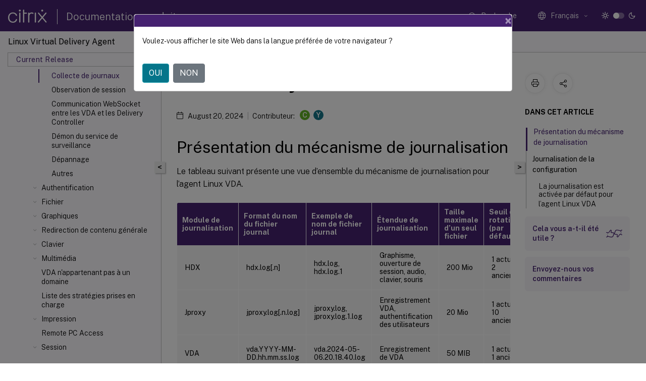

--- FILE ---
content_type: text/html; charset=UTF-8
request_url: https://docs.citrix.com/fr-fr/linux-virtual-delivery-agent/current-release/configure/administration/log-collection.html
body_size: 22398
content:
<!DOCTYPE html>
<html lang="fr" class="theme" style="visibility:hidden">
    <head>
<meta http-equiv="Content-Type" content="text/html; charset=UTF-8">
    <meta charset="UTF-8">
    <meta http-equiv="X-UA-Compatible" content="IE=edge">
    <meta name="viewport" content="width=device-width, initial-scale=1.0, maximum-scale=12.0, user-scalable=yes">
    
    
   
    <title>Collecte de journaux | Linux Virtual Delivery Agent 2503</title>
	
    <meta name="description" content="Le tableau suivant présente une vue d’ensemble du mécanisme de journalisation pour l’agent Linux VDA.Cette section fournit des informations supplémentaires sur la configuration de la journalisation, en complément des informations décrites dans le tableau ci-dessus.">
	
    <meta name="ctx_product" content="linux_virtual_delivery_agent">
    
    <meta name="ctx_product_version" content="linux_virtual_delivery_agent_current_release">
    <meta name="lastModified" content="August 20, 2024">
<meta name="mt_fly_provider" content="">
    <meta name="lang_code" content="fr-fr">   
    <meta name="google-site-verification" content="1Wh0frgAsMk_9bvhlqikSVpVii-UUGbdQsKWe4WqTrQ">
    

    

      <link rel="preconnect" href="https://consent.trustarc.com" crossorigin>   

   <link rel="preconnect" href="https://fonts.gstatic.com" crossorigin>

    <link rel="preload" as="style" href="https://fonts.googleapis.com/css2?family=Public+Sans:wght@300;400;600;700&amp;display=swap">

    <link rel="stylesheet" href="https://fonts.googleapis.com/css2?family=Public+Sans:wght@300;400;600;700&amp;display=swap" media="print" onload="this.media='all'">

        
   
    <link rel="preload" as="style" href="/assets/main.css">
    <link rel="stylesheet" href="/assets/main.css">



    <link rel="canonical" href="/fr-fr/linux-virtual-delivery-agent/current-release/configure/administration/log-collection.html">
    <link rel="icon" type="image/vnd.microsoft.icon" href="/assets/images/favicon.ico">
    <link rel="apple-touch-icon" href="/assets/images/apple-touch-icon.png">
  
    
    
</head>

    <body class="doc">
        <div class="docs-container-fluid">
            <div class="row no-gutters docs-header-container" id="docs-header-container-id">
                <div class="col-sm-12 col-md-12 docs-page-header">
                    
                        
<header class="docs-header clearfix">
  <!-- <button type="button" id="extra-close-button" class="close" data-dismiss="modal" aria-label="Close">
        <span aria-hidden="true">&times;</span>
    </button> -->

  <div class="md-search">
    <div class="md-search-close">
      <span class="docs-icon icon-close"></span>
    </div>
  </div>
  <div class="header-left">
    <div class="docs-icon icon-hamburger md-hamburger"></div>

    <a class="site-title" onclick="location.href='https://www.citrix.com';">
      <span class="docs-icon icon-citrix-new site-logo"></span>
      
    </a>
    <span class="header-divider"> </span>
    <a href="/fr-fr" class="site-title-text">Documentation produit</a>
  </div>
  <div class="header-right">
    <div class="search-bar-container">
<!-- Button trigger modal -->
<button type="button" class="btn btn-primary search-btn-homepage" data-toggle="modal" data-target="#algoliaModal" id="search-btn">
  <span class="docs-icon icon-search"></span>
  <div class="search-box-new"> Recherche</div>
</button>

<input type="hidden" id="search_type" value="Tapez pour rechercher">
<input type="hidden" id="search_no_results" value="Aucun résultat">
<input type="hidden" id="search_filter" value="Filtres">
<input type="hidden" id="search_refine" value="Affiner les résultats">
<input type="hidden" id="search_clear_all" value="Tout effacer">
<input type="hidden" id="search_citrix_pro_doc" value="Rechercher la documentation Produit">
<input type="hidden" id="search_query" value="Essayez une recherche différente ou moins spécifique. Supprimez tous les filtres sélectionnés. Les exemples de recherche incluent mise à niveau, espace de travail, certificat.">
<input type="hidden" id="search_recommended" value="Sujets recommandés">
<input type="hidden" id="search_related_topics" value="Rubriques connexes dans Citrix Tech Zone">
<input type="hidden" id="search_no_result_tech_zone" value="Aucun résultat trouvé dans Tech Zone">
<input type="hidden" id="search_show_more" value="Afficher plus dans Tech Zone">
<input type="hidden" id="search_query_all" value="Rechercher dans tous les produits">
<input type="hidden" id="search_featured" value="Sujets d" int>
<input type="hidden" id="search_active_filter" value="Filtre sélectionné">

  <!-- Modal -->
  <div class="modal fade" id="algoliaModal" data-backdrop="false" tabindex="-1" role="dialog" aria-labelledby="algoliaModalLabel" aria-hidden="true">
    <div class="modal-dialog modal-dialog-scrollable" role="document">
      <div class="modal-content search-modal-content">
        <div class="modal-body search-modal-body" id="modal-box-algolia">
          <div>
            <div class="search-filter-head">
              <div class="inner-div">
                <div class="close-search-modal-mobile" data-dismiss="modal" aria-label="Close">
                 <span class="docs-icon algolia-modal-close-icon icon-arrow-back-search"></span>
                </div> 
                <div id="autocomplete">
                </div>
                <div class="close-search-modal" data-dismiss="modal" aria-label="Close">
                  <p>Fermer</p> <span class="docs-icon icon-clearAll-search"></span>
                </div>
                <div class="mobile-filter" id="mobile-filter-button"><span class="docs-icon icon-filter"></span></div>    
              </div>
            </div>
            <div class="search-hits">
              <div class="products-heading">
                <div class="prod">
                <div class="refine-heading">Affiner les résultats</div>
                <div id="clear-refinement" class="bg-ss-clear"></div>
                </div>
                <div id="hierarchical-menu">
                  <input type="text" id="product-search" class="product-searchbox" placeholder="Rechercher des produits">
                  <p class="select-product-mobile">Sélectionner un produit</p>
                </div>
              </div>
              <div class="mobile-apply-filter" id="mobile-filter-div">
                <div class="mobile-apply-filter-inner">
                  <div id="apply-filter">Appliquer</div>
                  <div id="clear-refinement-mobile">Tout effacer</div>
                </div>
              </div>
              <div id="result-div">
                <div id="query-suggestion-div"></div>
                <div class="show-filter">
                  <div id="selected-message">Filtre sélectionné</div>
                  <div id="current-refinements"></div>
                </div>
                <div id="empty-search-algolia">
                  <div class="search-icon-big">
                    <span class="docs-icon icon-search no-result"></span>
                  </div>
                  <div class="empty-message-class">
                     <div class="empty-message-line-1 modal-text-center">Rechercher la documentation Produit</div>
                  </div>
                </div>
                <div id="infinite-hits-custom" class="hits-container" style="display:none;">
                </div>
              </div>
            </div>
          </div>
        </div>
      </div>
    </div>
  </div>

      <span class="docs-icon icon-search md-search-submit"></span>
    </div>
<div class="language-container">
    <button type="button" class="btn btn-default dropdown-toggle" data-toggle="dropdown" aria-haspopup="true" aria-expanded="false" onclick="loadCaptcha('language')">
        <i class="docs-icon icon-globe cx-globe lang-selected"></i>
        <span class="lang-selected-text"></span>
        <span class="docs-icon dropdown-arrow icon-arrow-down-rounded"></span>
    </button>
        
    <ul class="dropdown-menu">
        <li class="lang active lang-desktop">
            <a class="language-option" href="/en-us/linux-virtual-delivery-agent/current-release/configure/administration/log-collection.html?lang-switch=true">
                <div class="lang-p">
                    English
                </div>
            </a>
        </li>
        <li class="lang active lang-mobile">
            <a class="language-option" href="/en-us/linux-virtual-delivery-agent/current-release/configure/administration/log-collection.html?lang-switch=true">
                <div class="lang-p">
                    EN
                </div>
            </a>
        </li>
        <li class="lang active lang-desktop">
            <a class='language-option' href='/de-de/linux-virtual-delivery-agent/current-release/configure/administration/log-collection?lang-switch=true'>
                <div class="lang-p">
                    Deutsch
                </div>
            </a>
        </li>
        <li class="lang active lang-mobile">
            <a class='language-option' href='/de-de/linux-virtual-delivery-agent/current-release/configure/administration/log-collection?lang-switch=true'>
                <div class="lang-p">
                    DE
                </div>
            </a>
        </li>
        <li class="lang active lang-desktop">
            <a class='language-option' href='/ja-jp/linux-virtual-delivery-agent/current-release/configure/administration/log-collection?lang-switch=true'>
                <div class="lang-p">
                    日本語
                </div>
            </a>
        </li>
        <li class="lang active lang-mobile">
            <a class='language-option' href='/ja-jp/linux-virtual-delivery-agent/current-release/configure/administration/log-collection?lang-switch=true'>
                <div class="lang-p">
                    JA
                </div>
            </a>
        </li>
        <li class="lang active lang-desktop">
            <a class='language-option' href='/zh-cn/linux-virtual-delivery-agent/current-release/configure/administration/log-collection?lang-switch=true'>
                <div class="lang-p">
                    简体中文
                </div>
            </a>
        </li>
        <li class="lang active lang-mobile">
            <a class='language-option' href='/zh-cn/linux-virtual-delivery-agent/current-release/configure/administration/log-collection?lang-switch=true'>
                <div class="lang-p">
                    ZH
                </div>
            </a>
        </li>
        <li class="lang active lang-desktop">
            <a class='language-option' href='/fr-fr/linux-virtual-delivery-agent/current-release/configure/administration/log-collection?lang-switch=true'>
                <div class="lang-p">
                    Français
                </div>
            </a>
        </li>
        <li class="lang active lang-mobile">
            <a class='language-option' href='/fr-fr/linux-virtual-delivery-agent/current-release/configure/administration/log-collection?lang-switch=true'>
                <div class="lang-p">
                    FR
                </div>
            </a>
        </li>
        <li class="lang active lang-desktop">
            <a class='language-option' href='/es-es/linux-virtual-delivery-agent/current-release/configure/administration/log-collection?lang-switch=true'>
                <div class="lang-p">
                    Español
                </div>
            </a>
        </li>
        <li class="lang active lang-mobile">
            <a class='language-option' href='/es-es/linux-virtual-delivery-agent/current-release/configure/administration/log-collection?lang-switch=true'>
                <div class="lang-p">
                    ES
                </div>
            </a>
        </li>
    </ul>
</div>



    <div class="light-toggle-box">
      <div class="light docs-actions-item">
        <span data-content="Thème léger">
          <i class="docs-icon icon-sun"></i>
        </span>
      </div>
      <label class="switch">
        <input id="switch_theme" type="checkbox">
        <span class="slider round"></span>
      </label>
      <div class="dark docs-actions-item">
        <span data-content="Thème sombre">
          <i class="docs-icon icon-moon"></i>
        </span>
      </div>
    </div>

    <button class="themebtn-switch">
      <span data-content="Thème léger" class="theme-mobile">
        <i class="docs-icon icon-sun"></i>
      </span>
    </button>
  </div>
</header>


                    
					 <div id="docs-banner">
                        <div id="banner-div" style="display: none;" data-component="dismissible-item" data-expiry="1000" data-id="welcome-banner" data-type="info" data-value='&lt;div&gt;&lt;p id="text-banner"&gt;&lt;/p&gt;&lt;p id="new-banner"&gt;&lt;/p&gt;&lt;/div&gt;'></div>


                    </div>
                </div>
            </div>
            <div class="row no-gutters">
                <div class="col-sm-12 col-md-12 docs-page-content">
			<div id="invisible-recaptcha"></div>
     			 <input type="hidden" id="recaptchaVal" value="">
                    
   
<div class="row no-gutters" id="collapse">
  <div class="col-3 col-md-4 col-lg-3 content-left-wrapper">
    <div class="left-wrapper">
      
      

    
   <div class="version-name-class">
       <span class="version-name">Linux Virtual Delivery Agent</span>
   </div>
    <div class="cx-version-options">
        <div class="dropdown">
            
            <button class="btn btn-secondary dropdown-toggle docsproductversiondropdown" type="button" data-toggle="dropdown" aria-haspopup="true" aria-expanded="false">
                <p class="version-name-container">
                     <span class="version-name">Current Release</span>
                    
                </p>
                <span class="docs-icon icons-arrow-version-selector"></span>
                
            </button>
            <div class="dropdown-menu" aria-labelledby="dropdownMenuButton">
            
              <a class="dropdown-item" data-version-url="/fr-fr/linux-virtual-delivery-agent/current-release/configure/administration/log-collection.html">Current Release</a>
            
              <a class="dropdown-item" data-version-url="/fr-fr/linux-virtual-delivery-agent/2402-ltsr/configure/administration/log-collection.html">2402 LTSR</a>
            
              <a class="dropdown-item" data-version-url="/fr-fr/linux-virtual-delivery-agent/2311/configure/administration/log-collection.html">2311</a>
            
              <a class="dropdown-item" data-version-url="/fr-fr/linux-virtual-delivery-agent/2308/configure/administration/log-collection.html">2308</a>
            
              <a class="dropdown-item" data-version-url="/fr-fr/linux-virtual-delivery-agent/2305/configure/administration/log-collection.html">2305</a>
            
              <a class="dropdown-item" data-version-url="/fr-fr/linux-virtual-delivery-agent/2303/configure/administration/log-collection.html">2303</a>
            
              <a class="dropdown-item" data-version-url="/fr-fr/linux-virtual-delivery-agent/2301/configure/administration/log-collection.html">2301</a>
            
              <a class="dropdown-item" data-version-url="/fr-fr/linux-virtual-delivery-agent/2212/configure/administration/log-collection.html">2212</a>
            
              <a class="dropdown-item" data-version-url="/fr-fr/linux-virtual-delivery-agent/2210/configure/administration/log-collection.html">2210</a>
            
              <a class="dropdown-item" data-version-url="/fr-fr/linux-virtual-delivery-agent/2209/configure/administration/log-collection.html">2209</a>
            
              <a class="dropdown-item" data-version-url="/fr-fr/linux-virtual-delivery-agent/2207/configure/administration/log-collection.html">2207</a>
            
              <a class="dropdown-item" data-version-url="/fr-fr/linux-virtual-delivery-agent/2206/configure/administration/log-collection.html">2206</a>
            
              <a class="dropdown-item" data-version-url="/fr-fr/linux-virtual-delivery-agent/2204/configure/administration/log-collection.html">2204</a>
            
              <a class="dropdown-item" data-version-url="/fr-fr/linux-virtual-delivery-agent/2203-ltsr/configure/administration/log-collection.html">2203 LTSR</a>
            
              <a class="dropdown-item" data-version-url="/fr-fr/linux-virtual-delivery-agent/1912-ltsr">1912 LTSR</a>
            
              <a class="dropdown-item" data-version-url="/fr-fr/linux-virtual-delivery-agent/7-15-ltsr">7.15 LTSR</a>
            
            </div>
        </div>
    </div>


<div class="left-nav">
    <div class="overlay"></div>
    <ul class="ctx-sub-menu scrollable">
                <li>
                    
                    <p>
                    
                        
                        
                        
                        
                        <a href='/fr-fr/linux-virtual-delivery-agent/current-release'>
                            Linux Virtual Delivery Agent 2503
                            
                            
                        </a>
                    </p>
                 </li>
                <li class="has-sub-nav-li">
                    
                    <p>
                        <span class="ctx-sub-menu-group-link has-sub-nav docs-icon icon-arrow-down-rounded"></span>
                    
                        
                        
                        
                        
                        <a class='ctx-sub-menu-group-title' href='/fr-fr/linux-virtual-delivery-agent/current-release/whats-new'>
                            Nouveautés
                            
                            
                        </a>
                    </p>
                        <ul id="ctx-sub-menu-children" class="ctx-sub-menu-closed">
                                <li>
                                    <p>  
                                        <a href='/fr-fr/linux-virtual-delivery-agent/current-release/whats-new/fixed-issues'>Problèmes résolus</a>
                                </p>
</li>
                                <li>
                                    <p>  
                                        <a href='/fr-fr/linux-virtual-delivery-agent/current-release/whats-new/known-issues'>Problèmes connus</a>
                                </p>
</li>
                                <li>
                                    <p>  
                                        <a href='/fr-fr/linux-virtual-delivery-agent/current-release/whats-new/lvda-third-party-notices'>Avis de tiers</a>
                                </p>
</li>
                                <li>
                                    <p>  
                                        <a href='/fr-fr/linux-virtual-delivery-agent/current-release/whats-new/removed-features'>Fin de prise en charge</a>
                                </p>
</li>
                        </ul>
                 </li>
                <li>
                    
                    <p>
                    
                        
                        
                        
                        
                        <a href='/fr-fr/linux-virtual-delivery-agent/current-release/features-in-technical-preview'>
                            Fonctionnalités Technical Preview
                            
                            
                        </a>
                    </p>
                 </li>
                <li>
                    
                    <p>
                    
                        
                        
                        
                        
                        <a href='/fr-fr/linux-virtual-delivery-agent/current-release/system-requirements'>
                            Configuration système requise
                            
                            
                        </a>
                    </p>
                 </li>
                <li class="has-sub-nav-li">
                    
                    <p>
                        <span class="ctx-sub-menu-group-link has-sub-nav docs-icon icon-arrow-down-rounded"></span>
                    
                        
                        
                        
                        
                        <a class='ctx-sub-menu-group-title' href='/fr-fr/linux-virtual-delivery-agent/current-release/installation-overview'>
                            Installer
                            
                            
                        </a>
                    </p>
                        <ul id="ctx-sub-menu-children" class="ctx-sub-menu-closed">
                                <li>
                                    <p>  
                                        <a href='/fr-fr/linux-virtual-delivery-agent/current-release/installation-overview/prepare-to-install'>Préparer l'installation</a>
                                </p>
</li>
                                <li>
                                    <p>  
                                        <a href='/fr-fr/linux-virtual-delivery-agent/current-release/installation-overview/create-domain-joined-vdas-using-easy-install'>Créer des VDA joints à un domaine à l'aide d'Easy Install</a>
                                </p>
</li>
                                <li>
                                    <p>  
                                        <a href='/fr-fr/linux-virtual-delivery-agent/current-release/installation-overview/create-non-domain-joined-linux-vdas-using-mcs'>Créer des VDA Linux non joints à un domaine à l'aide de MCS</a>
                                </p>
</li>
                                <li>
                                    <p>  
                                        <a href='/fr-fr/linux-virtual-delivery-agent/current-release/installation-overview/create-a-non-domain-joined-linux-vda-using-easy-install'>Créer un Linux VDA non joint à un domaine à l'aide d'Easy Install (Technical Preview)</a>
                                </p>
</li>
                                <li>
                                    <p>  
                                        <a href='/fr-fr/linux-virtual-delivery-agent/current-release/installation-overview/create-linux-vdas-using-mcs'>Créer des VDA Linux à l'aide de MCS</a>
                                </p>
</li>
                                <li>
                                    <p>  
                                        <a href='/fr-fr/linux-virtual-delivery-agent/current-release/installation-overview/create-linux-vdas-with-fas-enabled-using-mcs'>Créer des VDA Linux joints à un domaine et activer le FAS à l'aide de MCS</a>
                                </p>
</li>
                                <li>
                                    <p>  
                                        <a href='/fr-fr/linux-virtual-delivery-agent/current-release/installation-overview/create-linux-vdas-using-pvs'>Créer des VDA Linux à l'aide de Citrix Provisioning</a>
                                </p>
</li>
                                <li>
                                    <p>  
                                        <a href='/fr-fr/linux-virtual-delivery-agent/current-release/installation-overview/create-linux-vdas-in-citrix-virtual-apps-desktops-standard-azure'>Créer des Linux VDA dans Citrix DaaS Standard pour Azure</a>
                                </p>
</li>
                                <li class="has-sub-nav-li">
                                    <p> <!-- rendering second level child -->
                                        <span class="ctx-sub-menu-group-link has-sub-nav docs-icon icon-arrow-down-rounded"></span>  
                                        <a class='ctx-sub-menu-group-title' href='/fr-fr/linux-virtual-delivery-agent/current-release/installation-overview/manual-installation-overview'>Installer le Linux VDA manuellement</a> <!-- rendering second level child -->
                                    </p>
                                    <ul id="ctx-sub-menu-children" class="ctx-sub-menu-closed">
                                                <li>
                                                    <p>  
                                                        <a href='/fr-fr/linux-virtual-delivery-agent/current-release/installation-overview/manual-installation-overview/redhat'>
                                                        RHEL et Rocky Linux </a>
                                                    </p>
                                                </li>
                                                <li>
                                                    <p>  
                                                        <a href='/fr-fr/linux-virtual-delivery-agent/current-release/installation-overview/manual-installation-overview/suse'>
                                                        SUSE </a>
                                                    </p>
                                                </li>
                                                <li>
                                                    <p>  
                                                        <a href='/fr-fr/linux-virtual-delivery-agent/current-release/installation-overview/manual-installation-overview/ubuntu'>
                                                        Ubuntu </a>
                                                    </p>
                                                </li>
                                                <li>
                                                    <p>  
                                                        <a href='/fr-fr/linux-virtual-delivery-agent/current-release/installation-overview/manual-installation-overview/debian'>
                                                        Debian </a>
                                                    </p>
                                                </li>
                                    </ul>
                                </li>
                        </ul>
                 </li>
                <li class="has-sub-nav-li">
                    
                    <p>
                        <span class="ctx-sub-menu-group-link has-sub-nav docs-icon icon-arrow-up-rounded "></span>
                    
                        
                        
                        
                        
                        <a class='ctx-sub-menu-group-title' href='/fr-fr/linux-virtual-delivery-agent/current-release/configure'>
                            Configurer
                            
                            
                        </a>
                    </p>
                        <ul id="ctx-sub-menu-children" class="ctx-sub-menu-child-open">
                                <li class="has-sub-nav-li">
                                    <p class="child-active"> <!-- rendering second level child -->
                                        <span class="ctx-sub-menu-group-link has-sub-nav docs-icon icon-arrow-up-rounded "></span>  
                                        <a class='ctx-sub-menu-group-title' href='/fr-fr/linux-virtual-delivery-agent/current-release/configure/administration'>Administration</a> <!-- rendering second level child -->
                                    </p>
                                    <ul id="ctx-sub-menu-children" class="ctx-sub-menu-child-open">
                                                <li>
                                                    <p>  
                                                        <a href="/en-us/linux-virtual-delivery-agent/current-release/configure/administration/vda-upgrades.html">
                                                        Mises à niveau des VDA (Technical Preview) </a>
                                                    </p>
                                                </li>
                                                <li>
                                                    <p>  
                                                        <a href='/fr-fr/linux-virtual-delivery-agent/current-release/configure/administration/linux-vda-data-collection-program'>
                                                        Programme de collecte de données Linux VDA </a>
                                                    </p>
                                                </li>
                                                <li>
                                                    <p>  
                                                        <a href='/fr-fr/linux-virtual-delivery-agent/current-release/configure/administration/hdx-insight'>
                                                        HDX Insight </a>
                                                    </p>
                                                </li>
                                                <li>
                                                    <p>  
                                                        <a href='/fr-fr/linux-virtual-delivery-agent/current-release/configure/administration/integration-with-the-citrix-telemetry-service'>
                                                        Intégration avec Citrix Telemetry Service </a>
                                                    </p>
                                                </li>
                                                <li>
                                                    <p>  
                                                        <a href='/fr-fr/linux-virtual-delivery-agent/current-release/configure/administration/linux-vm-and-linux-session-metrics'>
                                                        Mesures pour les sessions Linux et les machines virtuelles Linux </a>
                                                    </p>
                                                </li>
                                                <li>
                                                    <p class="active">
                                                        Collecte de journaux
                                                    </p>
                                                </li>
                                                <li>
                                                    <p>  
                                                        <a href='/fr-fr/linux-virtual-delivery-agent/current-release/configure/administration/session-shadowing'>
                                                        Observation de session </a>
                                                    </p>
                                                </li>
                                                <li>
                                                    <p>  
                                                        <a href="/en-us/linux-virtual-delivery-agent/current-release/configure/administration/websocket-vda-support.html">
                                                        Communication WebSocket entre les VDA et les Delivery Controller </a>
                                                    </p>
                                                </li>
                                                <li>
                                                    <p>  
                                                        <a href='/fr-fr/linux-virtual-delivery-agent/current-release/configure/administration/monitor-service-daemon'>
                                                        Démon du service de surveillance </a>
                                                    </p>
                                                </li>
                                                <li>
                                                    <p>  
                                                        <a href='/fr-fr/linux-virtual-delivery-agent/current-release/configure/administration/troubleshooting'>
                                                        Dépannage </a>
                                                    </p>
                                                </li>
                                                <li>
                                                    <p>  
                                                        <a href='/fr-fr/linux-virtual-delivery-agent/current-release/configure/administration/others'>
                                                        Autres </a>
                                                    </p>
                                                </li>
                                    </ul>
                                </li>
                                <li class="has-sub-nav-li">
                                    <p> <!-- rendering second level child -->
                                        <span class="ctx-sub-menu-group-link has-sub-nav docs-icon icon-arrow-down-rounded"></span>  
                                        <a class='ctx-sub-menu-group-title' href='/fr-fr/linux-virtual-delivery-agent/current-release/configure/authentication'>Authentification</a> <!-- rendering second level child -->
                                    </p>
                                    <ul id="ctx-sub-menu-children" class="ctx-sub-menu-closed">
                                                <li>
                                                    <p>  
                                                        <a href='/fr-fr/linux-virtual-delivery-agent/current-release/configure/authentication/aad-authentication'>
                                                        Authentification avec Azure Active Directory </a>
                                                    </p>
                                                </li>
                                                <li>
                                                    <p>  
                                                        <a href='/fr-fr/linux-virtual-delivery-agent/current-release/configure/authentication/single-sign-on'>
                                                        Authentification Single Sign-On double-hop </a>
                                                    </p>
                                                </li>
                                                <li>
                                                    <p>  
                                                        <a href='/fr-fr/linux-virtual-delivery-agent/current-release/configure/authentication/federated-authentication-service'>
                                                        Service d'authentification fédérée </a>
                                                    </p>
                                                </li>
                                                <li>
                                                    <p>  
                                                        <a href='/fr-fr/linux-virtual-delivery-agent/current-release/configure/authentication/fido2'>
                                                        FIDO2 (version Technical Preview) </a>
                                                    </p>
                                                </li>
                                                <li>
                                                    <p>  
                                                        <a href='/fr-fr/linux-virtual-delivery-agent/current-release/configure/authentication/non-sso-authentication'>
                                                        Pas d'authentification unique </a>
                                                    </p>
                                                </li>
                                                <li>
                                                    <p>  
                                                        <a href='/fr-fr/linux-virtual-delivery-agent/current-release/configure/authentication/support-for-smart-cards'>
                                                        Cartes à puce </a>
                                                    </p>
                                                </li>
                                                <li>
                                                    <p>  
                                                        <a href='/fr-fr/linux-virtual-delivery-agent/current-release/configure/authentication/access-by-unauthenticated-users'>
                                                        Accès des utilisateurs non authentifiés (anonymes) </a>
                                                    </p>
                                                </li>
                                    </ul>
                                </li>
                                <li class="has-sub-nav-li">
                                    <p> <!-- rendering second level child -->
                                        <span class="ctx-sub-menu-group-link has-sub-nav docs-icon icon-arrow-down-rounded"></span>  
                                        <a class='ctx-sub-menu-group-title' href='/fr-fr/linux-virtual-delivery-agent/current-release/configure/file'>Fichier</a> <!-- rendering second level child -->
                                    </p>
                                    <ul id="ctx-sub-menu-children" class="ctx-sub-menu-closed">
                                                <li>
                                                    <p>  
                                                        <a href='/fr-fr/linux-virtual-delivery-agent/current-release/configure/file/file-copy-and-paste'>
                                                        Copier-coller de fichiers </a>
                                                    </p>
                                                </li>
                                                <li>
                                                    <p>  
                                                        <a href='/fr-fr/linux-virtual-delivery-agent/current-release/configure/file/file-transfer'>
                                                        Transfert de fichiers </a>
                                                    </p>
                                                </li>
                                    </ul>
                                </li>
                                <li class="has-sub-nav-li">
                                    <p> <!-- rendering second level child -->
                                        <span class="ctx-sub-menu-group-link has-sub-nav docs-icon icon-arrow-down-rounded"></span>  
                                        <a class='ctx-sub-menu-group-title' href='/fr-fr/linux-virtual-delivery-agent/current-release/configure/graphics'>Graphiques</a> <!-- rendering second level child -->
                                    </p>
                                    <ul id="ctx-sub-menu-children" class="ctx-sub-menu-closed">
                                                <li>
                                                    <p>  
                                                        <a href='/fr-fr/linux-virtual-delivery-agent/current-release/configure/graphics/automatic-dpi-scaling'>
                                                        Mise à l'échelle DPI automatique </a>
                                                    </p>
                                                </li>
                                                <li>
                                                    <p>  
                                                        <a href='/fr-fr/linux-virtual-delivery-agent/current-release/configure/graphics/client-battery-status-display'>
                                                        Affichage de l’état de la batterie client </a>
                                                    </p>
                                                </li>
                                                <li>
                                                    <p>  
                                                        <a href='/fr-fr/linux-virtual-delivery-agent/current-release/configure/graphics/configuring-graphics'>
                                                        Configuration et réglage précis des graphiques </a>
                                                    </p>
                                                </li>
                                                <li>
                                                    <p>  
                                                        <a href='/fr-fr/linux-virtual-delivery-agent/current-release/configure/graphics/hdx-screen-sharing'>
                                                        Partage d'écran HDX </a>
                                                    </p>
                                                </li>
                                                <li>
                                                    <p>  
                                                        <a href="/en-us/linux-virtual-delivery-agent/current-release/configure/graphics/loss-tolerant-mode-for-graphics.html">
                                                        Mode de tolérance aux pertes pour les graphiques </a>
                                                    </p>
                                                </li>
                                                <li>
                                                    <p>  
                                                        <a href='/fr-fr/linux-virtual-delivery-agent/current-release/configure/graphics/multi-monitor-support'>
                                                        Prise en charge multi-moniteurs </a>
                                                    </p>
                                                </li>
                                                <li>
                                                    <p>  
                                                        <a href='/fr-fr/linux-virtual-delivery-agent/current-release/configure/graphics/non-virtualized-gpus'>
                                                        GPU non virtualisés </a>
                                                    </p>
                                                </li>
                                                <li>
                                                    <p>  
                                                        <a href='/fr-fr/linux-virtual-delivery-agent/current-release/configure/graphics/rootless-xorg'>
                                                        Rootless Xorg </a>
                                                    </p>
                                                </li>
                                                <li>
                                                    <p>  
                                                        <a href='/fr-fr/linux-virtual-delivery-agent/current-release/configure/graphics/session-watermark'>
                                                        Filigrane de session </a>
                                                    </p>
                                                </li>
                                                <li>
                                                    <p>  
                                                        <a href='/fr-fr/linux-virtual-delivery-agent/current-release/configure/graphics/shared-gpu-acceleration-on-a-multi-session-linux-vda'>
                                                        Accélération du GPU partagé sur un VDA Linux multi-session </a>
                                                    </p>
                                                </li>
                                                <li>
                                                    <p>  
                                                        <a href='/fr-fr/linux-virtual-delivery-agent/current-release/configure/graphics/system-tray'>
                                                        Barre d'état système </a>
                                                    </p>
                                                </li>
                                                <li>
                                                    <p>  
                                                        <a href='/fr-fr/linux-virtual-delivery-agent/current-release/configure/graphics/thinwire-progressive-display'>
                                                        Affichage progressif Thinwire </a>
                                                    </p>
                                                </li>
                                    </ul>
                                </li>
                                <li class="has-sub-nav-li">
                                    <p> <!-- rendering second level child -->
                                        <span class="ctx-sub-menu-group-link has-sub-nav docs-icon icon-arrow-down-rounded"></span>  
                                        <a class='ctx-sub-menu-group-title' href='/fr-fr/linux-virtual-delivery-agent/current-release/configure/general-content-redirection'>Redirection de contenu générale</a> <!-- rendering second level child -->
                                    </p>
                                    <ul id="ctx-sub-menu-children" class="ctx-sub-menu-closed">
                                                <li>
                                                    <p>  
                                                        <a href='/fr-fr/linux-virtual-delivery-agent/current-release/configure/general-content-redirection/client-drive-mapping'>
                                                        Mappage des lecteurs clients </a>
                                                    </p>
                                                </li>
                                                <li>
                                                    <p>  
                                                        <a href='/fr-fr/linux-virtual-delivery-agent/current-release/configure/general-content-redirection/usb-redirection'>
                                                        Redirection de périphérique USB </a>
                                                    </p>
                                                </li>
                                                <li>
                                                    <p>  
                                                        <a href='/fr-fr/linux-virtual-delivery-agent/current-release/configure/general-content-redirection/clipboard-redirection'>
                                                        Redirection du Presse-papiers </a>
                                                    </p>
                                                </li>
                                    </ul>
                                </li>
                                <li class="has-sub-nav-li">
                                    <p> <!-- rendering second level child -->
                                        <span class="ctx-sub-menu-group-link has-sub-nav docs-icon icon-arrow-down-rounded"></span>  
                                        <a class='ctx-sub-menu-group-title' href='/fr-fr/linux-virtual-delivery-agent/current-release/configure/keyboard'>Clavier</a> <!-- rendering second level child -->
                                    </p>
                                    <ul id="ctx-sub-menu-children" class="ctx-sub-menu-closed">
                                                <li>
                                                    <p>  
                                                        <a href='/fr-fr/linux-virtual-delivery-agent/current-release/configure/keyboard/xkb-configuration'>
                                                        Configuration de X Keyboard Extension (XKB) </a>
                                                    </p>
                                                </li>
                                                <li>
                                                    <p>  
                                                        <a href='/fr-fr/linux-virtual-delivery-agent/current-release/configure/keyboard/client-ime'>
                                                        Éditeur IME du client </a>
                                                    </p>
                                                </li>
                                                <li>
                                                    <p>  
                                                        <a href='/fr-fr/linux-virtual-delivery-agent/current-release/configure/keyboard/client-ime-user-interface-synchronization'>
                                                        Synchronisation de l'interface utilisateur de l'éditeur IME client </a>
                                                    </p>
                                                </li>
                                                <li>
                                                    <p>  
                                                        <a href='/fr-fr/linux-virtual-delivery-agent/current-release/configure/keyboard/dynamic-keyboard-layout-synchronization'>
                                                        Synchronisation dynamique de la disposition du clavier </a>
                                                    </p>
                                                </li>
                                                <li>
                                                    <p>  
                                                        <a href='/fr-fr/linux-virtual-delivery-agent/current-release/configure/keyboard/soft-keyboard'>
                                                        Clavier logiciel </a>
                                                    </p>
                                                </li>
                                                <li>
                                                    <p>  
                                                        <a href='/fr-fr/linux-virtual-delivery-agent/current-release/configure/keyboard/configure-server-ime'>
                                                        Prise en charge des entrées en plusieurs langues </a>
                                                    </p>
                                                </li>
                                    </ul>
                                </li>
                                <li class="has-sub-nav-li">
                                    <p> <!-- rendering second level child -->
                                        <span class="ctx-sub-menu-group-link has-sub-nav docs-icon icon-arrow-down-rounded"></span>  
                                        <a class='ctx-sub-menu-group-title' href='/fr-fr/linux-virtual-delivery-agent/current-release/configure/multimedia'>Multimédia</a> <!-- rendering second level child -->
                                    </p>
                                    <ul id="ctx-sub-menu-children" class="ctx-sub-menu-closed">
                                                <li>
                                                    <p>  
                                                        <a href='/fr-fr/linux-virtual-delivery-agent/current-release/configure/multimedia/audio-features'>
                                                        Fonctionnalités audio </a>
                                                    </p>
                                                </li>
                                                <li>
                                                    <p>  
                                                        <a href='/fr-fr/linux-virtual-delivery-agent/current-release/configure/multimedia/browser-content-redirection'>
                                                        Redirection du contenu de navigateur </a>
                                                    </p>
                                                </li>
                                                <li>
                                                    <p>  
                                                        <a href='/fr-fr/linux-virtual-delivery-agent/current-release/configure/multimedia/hdx-webcam-video-compression'>
                                                        Compression vidéo pour Webcam HDX </a>
                                                    </p>
                                                </li>
                                    </ul>
                                </li>
                                <li>
                                    <p>  
                                        <a href='/fr-fr/linux-virtual-delivery-agent/current-release/configure/non-domain-joined-vdas'>VDA n'appartenant pas à un domaine</a>
                                </p>
</li>
                                <li>
                                    <p>  
                                        <a href='/fr-fr/linux-virtual-delivery-agent/current-release/configure/policy-support-list'>Liste des stratégies prises en charge</a>
                                </p>
</li>
                                <li class="has-sub-nav-li">
                                    <p> <!-- rendering second level child -->
                                        <span class="ctx-sub-menu-group-link has-sub-nav docs-icon icon-arrow-down-rounded"></span>  
                                        <a class='ctx-sub-menu-group-title' href='/fr-fr/linux-virtual-delivery-agent/current-release/configure/printing'>Impression</a> <!-- rendering second level child -->
                                    </p>
                                    <ul id="ctx-sub-menu-children" class="ctx-sub-menu-closed">
                                                <li>
                                                    <p>  
                                                        <a href='/fr-fr/linux-virtual-delivery-agent/current-release/configure/printing/printing-best-practice'>
                                                        Meilleures pratiques d'impression </a>
                                                    </p>
                                                </li>
                                                <li>
                                                    <p>  
                                                        <a href='/fr-fr/linux-virtual-delivery-agent/current-release/configure/printing/pdf-printing'>
                                                        Impression PDF </a>
                                                    </p>
                                                </li>
                                    </ul>
                                </li>
                                <li>
                                    <p>  
                                        <a href='/fr-fr/linux-virtual-delivery-agent/current-release/configure/remote-pc-access'>Remote PC Access</a>
                                </p>
</li>
                                <li class="has-sub-nav-li">
                                    <p> <!-- rendering second level child -->
                                        <span class="ctx-sub-menu-group-link has-sub-nav docs-icon icon-arrow-down-rounded"></span>  
                                        <a class='ctx-sub-menu-group-title' href='/fr-fr/linux-virtual-delivery-agent/current-release/configure/session'>Session</a> <!-- rendering second level child -->
                                    </p>
                                    <ul id="ctx-sub-menu-children" class="ctx-sub-menu-closed">
                                                <li>
                                                    <p>  
                                                        <a href='/fr-fr/linux-virtual-delivery-agent/current-release/configure/session/adaptive-transport'>
                                                        Transport adaptatif </a>
                                                    </p>
                                                </li>
                                                <li>
                                                    <p>  
                                                        <a href='/fr-fr/linux-virtual-delivery-agent/current-release/configure/session/hdx-adaptive-throughput'>
                                                        Débit adaptatif HDX </a>
                                                    </p>
                                                </li>
                                                <li>
                                                    <p>  
                                                        <a href="/en-us/linux-virtual-delivery-agent/current-release/configure/session/hdx-direct-for-linux">
                                                        HDX Direct pour Linux </a>
                                                    </p>
                                                </li>
                                                <li>
                                                    <p>  
                                                        <a href='/fr-fr/linux-virtual-delivery-agent/current-release/configure/session/custom-backgrounds-and-banner-messages-on-session-logon-screens'>
                                                        Arrière-plans et messages de bannière personnalisés sur les écrans d'ouverture de session </a>
                                                    </p>
                                                </li>
                                                <li>
                                                    <p>  
                                                        <a href='/fr-fr/linux-virtual-delivery-agent/current-release/configure/session/custom-desktop-environments-by-session-users'>
                                                        Environnements de bureau personnalisés par utilisateurs de session </a>
                                                    </p>
                                                </li>
                                                <li>
                                                    <p>  
                                                        <a href='/fr-fr/linux-virtual-delivery-agent/current-release/configure/session/logon-with-temp-home-directory'>
                                                        Ouvrir une session à l'aide d'un répertoire de base temporaire </a>
                                                    </p>
                                                </li>
                                                <li>
                                                    <p>  
                                                        <a href='/fr-fr/linux-virtual-delivery-agent/current-release/configure/session/publish-apps'>
                                                        Publier des applications </a>
                                                    </p>
                                                </li>
                                                <li>
                                                    <p>  
                                                        <a href='/fr-fr/linux-virtual-delivery-agent/current-release/configure/session/rendezvous-v1'>
                                                        Rendezvous V1 </a>
                                                    </p>
                                                </li>
                                                <li>
                                                    <p>  
                                                        <a href='/fr-fr/linux-virtual-delivery-agent/current-release/configure/session/rendezvous-v2'>
                                                        Rendezvous V2 </a>
                                                    </p>
                                                </li>
                                                <li>
                                                    <p>  
                                                        <a href='/fr-fr/linux-virtual-delivery-agent/current-release/configure/session/secure-hdx'>
                                                        Secure HDX </a>
                                                    </p>
                                                </li>
                                                <li>
                                                    <p>  
                                                        <a href='/fr-fr/linux-virtual-delivery-agent/current-release/configure/session/secure-user-sessions-using-dtls'>
                                                        Sécuriser les sessions utilisateur en utilisant DTLS </a>
                                                    </p>
                                                </li>
                                                <li>
                                                    <p>  
                                                        <a href='/fr-fr/linux-virtual-delivery-agent/current-release/configure/session/secure-user-sessions-using-tls'>
                                                        Sécuriser les sessions utilisateur en utilisant TLS </a>
                                                    </p>
                                                </li>
                                                <li>
                                                    <p>  
                                                        <a href='/fr-fr/linux-virtual-delivery-agent/current-release/configure/session/session-reliability'>
                                                        Fiabilité de session </a>
                                                    </p>
                                                </li>
                                    </ul>
                                </li>
                                <li>
                                    <p>  
                                        <a href='/fr-fr/linux-virtual-delivery-agent/current-release/configure/session-recording'>Enregistrement de session (version Technical Preview)</a>
                                </p>
</li>
                                <li>
                                    <p>  
                                        <a href='/fr-fr/linux-virtual-delivery-agent/current-release/configure/citrix-virtual-channel-sdk-for-the-linux-vda'>SDK du canal virtuel (version Technical Preview)</a>
                                </p>
</li>
                                <li>
                                    <p>  
                                        <a href='/fr-fr/linux-virtual-delivery-agent/current-release/configure/wayland'>Wayland (version Technical Preview)</a>
                                </p>
</li>
                        </ul>
                 </li>
                <li class="has-sub-nav-li">
                    
                    <p>
                        <span class="ctx-sub-menu-group-link has-sub-nav docs-icon icon-arrow-down-rounded"></span>
                    
                        
                        
                        
                        
                        <a class='ctx-sub-menu-group-title' href='/fr-fr/linux-virtual-delivery-agent/current-release/best-practices'>
                            Recommandations
                            
                            
                        </a>
                    </p>
                        <ul id="ctx-sub-menu-children" class="ctx-sub-menu-closed">
                                <li>
                                    <p>  
                                        <a href="/fr-fr/linux-virtual-delivery-agent/current-release/best-practices/configure-self-signed-certificates-for-websocket">Configurer des certificats autosignés pour les communications WebSocket</a>
                                </p>
</li>
                                <li>
                                    <p>  
                                        <a href='/fr-fr/linux-virtual-delivery-agent/current-release/best-practices/create-linux-vda-on-gcp-using-mcs'>Créer des VDA Linux sur Google Cloud Platform (GCP) à l'aide de Machine Creation Services (MCS)</a>
                                </p>
</li>
                                <li>
                                    <p>  
                                        <a href='/fr-fr/linux-virtual-delivery-agent/current-release/best-practices/manage-your-deployment-using-ansible'>Gérer votre déploiement à l'aide d'Ansible</a>
                                </p>
</li>
                        </ul>
                 </li>
                <li>
                    
                    <p>
                    
                        
                        
                        
                        
                        <a class='history-class' href='/fr-fr/linux-virtual-delivery-agent/current-release/document-history'> Historique des documents
                            
                            
                                <span class="docs-icon icon-rss ml-3"></span>
                        </a>
                    </p>
                 </li>
        
    </ul>
</div>


      
    </div>
  </div>
  <div class="col-xs-12 col-md-8 col-lg-9 content-right-wrapper">
    <div class="row no-gutters">
      <!--in this line there is class="h-100" which gives height 100%!important this is causing the issue  -->
      <div class="col-12 add-margin sticky-banner">
        
        <div id="mtDesktopBanner" class="mt-feedback-banner mt-feedback-banner-wrapper" style="display: none">
          <div class="feedback-banner-container " data-localize-header="mt-feedback-form">
    <div class="banner-content-wrapper">
        <span class="banner-heading" data-localize="mt_feedback_banner_heading">Ce contenu a été traduit automatiquement de manière dynamique.</span>
    </div>
    <div class="banner-content-wrapper">
        <a class="banner-modal-button" href="#" data-toggle="modal" data-target="#mtFeedbackModal">
            <span data-localize="mt_feedback_banner_link">Donnez votre avis ici</span>
        </a>
    </div>
</div>
<div class="grate-ful-section" data-localize-header="mt-feedback-form">
    <!--suc_msg div will show when we get success response from netlify for the podio feedback -->  
        <img width="20" height="20" id="grate-ful-section_image_id">
        <span data-localize="mt_feedback_thank_you_text">Merci pour vos commentaires 
        </span>
</div>
        </div>
         
<nav aria-label="breadcrumb" class="d-lg-block breadcrumb-mobile ">
    <div class="breadcrumb-container sub-content-main-wrapper">
        <ol class="breadcrumb ctx-breadcrumbs">
            <li class="breadcrumb-item"><a href="/fr-fr"><span class="docs-icon icon-home breadcrumb-icon"></span></a></li>
            <li class="breadcrumb-item"><a href="/fr-fr/linux-virtual-delivery-agent">Linux Virtual Delivery Agent</a></li>
            <li class="breadcrumb-item"><a href="/fr-fr/linux-virtual-delivery-agent/current-release">Linux Virtual Delivery Agent 2503</a></li>
        </ol>
    </div>
</nav>
      </div>
      
      <div style="position: sticky; width: 100%; top: 200px; z-index: 3">
        <button id="collapse-left">&lt;</button>
        <button id="show-left" style="display: none">&gt;</button>
      </div>

       
      <div class="col-12 col-sm-12 col-md-12 col-lg-9 order-12 order-sm-12 order-md-12 order-lg-1 sub-content-main-flex">
        <div class="sub-content-main-wrapper h-100">
          <div class="sub-content-main-wrapper-innner">
            

            <div class="mt-note" style="display: none">
              <div class="notification-container">
    <div class="notification-panel container-fluid" style="display:none">
        <div class="row outer-row-cont">
            <div class="col-12 col-md-7 col-sm-6 col-lg-7 outer-cont">
                <p class="notification-text en-us">This content has been machine translated dynamically.</p>
                <p class="notification-text de-de">Dieser Inhalt ist eine maschinelle Übersetzung, die dynamisch erstellt wurde. <a href="#mt-disclaimer">(Haftungsausschluss)</a></p>
                <p class="notification-text fr-fr">Cet article a été traduit automatiquement de manière dynamique. <a href="#mt-disclaimer">(Clause de non responsabilité)</a></p>
                <p class="notification-text es-es">Este artículo lo ha traducido una máquina de forma dinámica. <a href="#mt-disclaimer">(Aviso legal)</a></p>
				<p class="notification-text zh-cn">此内容已经过机器动态翻译。 <a href="#mt-disclaimer">放弃</a></p>
                <p class="notification-text ja-jp">このコンテンツは動的に機械翻訳されています。<a href="#mt-disclaimer">免責事項</a></p>
                <p class="notification-text ko-kr">이 콘텐츠는 동적으로 기계 번역되었습니다. <a href="#mt-disclaimer">책임 부인</a></p>
                <p class="notification-text pt-br">Este texto foi traduzido automaticamente. <a href="#mt-disclaimer">(Aviso legal)</a></p>
                <p class="notification-text it-it">Questo contenuto è stato tradotto dinamicamente con traduzione automatica.<a href="#mt-disclaimer">(Esclusione di responsabilità))</a></p>
                
                <p class="notification-text en-us-persistent-mt">This article has been machine translated.</p>
                <p class="notification-text de-de-persistent-mt">Dieser Artikel wurde maschinell übersetzt. <a href="#mt-disclaimer">(Haftungsausschluss)</a></p>
                <p class="notification-text fr-fr-persistent-mt">Ce article a été traduit automatiquement. <a href="#mt-disclaimer">(Clause de non responsabilité)</a></p>
                <p class="notification-text es-es-persistent-mt">Este artículo ha sido traducido automáticamente. <a href="#mt-disclaimer">(Aviso legal)</a></p>
                <p class="notification-text ja-jp-persistent-mt">この記事は機械翻訳されています.<a href="#mt-disclaimer">免責事項</a></p>
                <p class="notification-text ko-kr-persistent-mt">이 기사는 기계 번역되었습니다.<a href="#mt-disclaimer">책임 부인</a></p>
                <p class="notification-text pt-br-persistent-mt">Este artigo foi traduzido automaticamente.<a href="#mt-disclaimer">(Aviso legal)</a></p>
                <p class="notification-text zh-cn-persistent-mt">这篇文章已经过机器翻译.<a href="#mt-disclaimer">放弃</a></p>
                <p class="notification-text it-it-persistent-mt">Questo articolo è stato tradotto automaticamente.<a href="#mt-disclaimer">(Esclusione di responsabilità))</a></p>
            </div>
            <div class="col-12 col-md-5 col-sm-6 col-lg-5 inner-cont">
                <div class="button">
                    <div class="switcher">
                        <a class="mt-switchback-btn" href="javascript:">
                            <img width="20" height="20" class="blue_icon" id="mt-switchback-btn_image"> 
                            <span class="en-us">Switch to english</span>
                            <span class="de-de" style="display:none">Auf Englisch anzeigen</span>
                            <span class="fr-fr" style="display:none">Lire en anglais</span>
                            <span class="es-es" style="display:none">Leer en inglés</span>
                            <span class="ja-jp" style="display:none">英語に切り替え</span>
                            <span class="ko-kr" style="display:none">영어로 전환</span>
                            <span class="pt-br" style="display:none">Mudar para ingles</span>
                            <span class="zh-cn" style="display:none">切换到英文</span>
                            <span class="it-it" style="display:none">Passa all'inglese</span>
                        </a>
                    </div>
                </div>
            </div>
        </div>
    </div>
    <div style="display:none" id="notification-panel-error" class="notification-panel-error">
        <span class="icon-warning docs-icon"></span>
        <p class="notification-text">Translation failed!</p>
    </div>
 </div>

            </div>
            <div class="sub-content-main">
               
              <div class="title-container">
                <h1 class="page-title  d-sm-none d-lg-block"> Collecte de journaux 
                </h1>
              </div>

                 <div class="meta-data d-none d-lg-block">
        <span class="docs-icon icon-calendar"></span>
                <span class="last-modified">August 20, 2024</span>
                        
                        
                                <div class="contributor">
                                Contributeur: 
                                        
					<div class="contributor-inline">
                                                <!--  -->
                                                
                                                                <span class="contributor-info unconsented-contributor" title="
                        Citrix
                         Staff">
                        C
                        </span>
                                                <!--  -->
                                                 
                                                                <span class="contributor-info has-contributor" title="Yoko Saito - 
                        Citrix
                         Staff">Y</span>
										</div>
                                </div>
                <div class="meta-border"></div>
</div>
   


<h2 id="présentation-du-mécanisme-de-journalisation">
<a class="anchor" href="#pr%C3%A9sentation-du-m%C3%A9canisme-de-journalisation" aria-hidden="true"><span class="octicon octicon-link"></span></a>Présentation du mécanisme de journalisation</h2>

<p>Le tableau suivant présente une vue d’ensemble du mécanisme de journalisation pour l’agent Linux VDA.</p>

<table>
  <thead>
    <tr>
      <th>Module de journalisation</th>
      <th>Format du nom du fichier journal</th>
      <th>Exemple de nom de fichier journal</th>
      <th>Étendue de journalisation</th>
      <th>Taille maximale d’un seul fichier</th>
      <th>Seuil de rotation (par défaut)</th>
      <th>Configuration</th>
    </tr>
  </thead>
  <tbody>
    <tr>
      <td>HDX</td>
      <td>hdx.log[.n]</td>
      <td>hdx.log, hdx.log.1</td>
      <td>Graphisme, ouverture de session, audio, clavier, souris</td>
      <td>200 Mio</td>
      <td>1 actuel, 2 anciens</td>
      <td>Configurable via l’utilitaire setlog</td>
    </tr>
    <tr>
      <td>Jproxy</td>
      <td>jproxy.log[.n.log]</td>
      <td>jproxy.log, jproxy.log.1.log</td>
      <td>Enregistrement VDA, authentification des utilisateurs</td>
      <td>20 Mio</td>
      <td>1 actuel, 10 anciens</td>
      <td>Configurable via l’utilitaire setlog ou /etc/xdl/log4j2.xml</td>
    </tr>
    <tr>
      <td>VDA</td>
      <td>vda.YYYY-MM-DD.hh.mm.ss.log</td>
      <td>vda.2024-05-06.20.18.40.log</td>
      <td>Enregistrement de VDA</td>
      <td>50 MIB</td>
      <td>1 actuel, 1 ancien</td>
      <td>Configurable via l’utilitaire setlog ou /etc/xdl/brokeragent.conf</td>
    </tr>
  </tbody>
</table>

<blockquote>
  <p><strong>Remarque :</strong></p>

  <ul>
    <li>Le nom du premier fichier journal ne comporte pas de numéro et les fichiers suivants sont numérotés avec « .n », où « n » représente le numéro de fichier. Par exemple, « hdx.log » est le premier fichier journal HDX et « hdx.log.1 » est le second.</li>
    <li>La taille maximale d’un seul fichier journal est mesurée en mébioctets (Mio).</li>
    <li>Un fichier journal qui est en cours de génération et qui n’a pas encore atteint la taille maximale d’un seul fichier est appelé fichier journal « actuel ».  Lorsqu’un fichier journal « actuel » atteint la taille maximale d’un seul fichier, il est remplacé et devient un « ancien » fichier journal.</li>
    <li>Le seuil de rotation est configurable pour limiter le nombre d’« anciens » fichiers journaux pouvant être conservés. Les fichiers journaux les plus anciens seront supprimés lorsque la limite sera atteinte.</li>
  </ul>
</blockquote>

<h2 id="journalisation-de-la-configuration">
<a class="anchor" href="#journalisation-de-la-configuration" aria-hidden="true"><span class="octicon octicon-link"></span></a>Journalisation de la configuration</h2>

<p>Cette section fournit des informations supplémentaires sur la configuration de la journalisation, en complément des informations décrites dans le tableau ci-dessus.</p>

<h3 id="la-journalisation-est-activée-par-défaut-pour-lagent-linux-vda">La journalisation est activée par défaut pour l’agent Linux VDA<a name="la-journalisation-est-activ%C3%A9e-par-d%C3%A9faut-pour-lagent-linux-vda" class="anchor" href="#la-journalisation-est-activ%C3%A9e-par-d%C3%A9faut-pour-lagent-linux-vda"></a>
</h3>

<p>Le démon ctxlogd et l’utilitaire setlog sont maintenant inclus dans le package du Linux VDA. Par défaut, le démon ctxlogd démarre après l’installation et la configuration du Linux VDA. Tous les autres services qui font l’objet d’un suivi dépendent du démon ctxlogd. Vous pouvez arrêter le démon ctxlogd si vous ne souhaitez pas que le Linux VDA fasse l’objet d’un suivi.</p>

<h3 id="configurer-la-journalisation-du-vda-via-etcxdlbrokeragentconf">Configurer la journalisation du VDA via /etc/xdl/brokeragent.conf<a name="configurer-la-journalisation-du-vda-via-etcxdlbrokeragentconf" class="anchor" href="#configurer-la-journalisation-du-vda-via-etcxdlbrokeragentconf"></a>
</h3>

<blockquote>
  <p><strong>Remarque :</strong></p>

  <p>Si vous souhaitez configurer uniquement les niveaux de journalisation pour le VDA sans entrer dans d’autres paramètres de journalisation tels que la taille maximale d’un seul fichier journal, vous pouvez exécuter l’utilitaire setlog décrit plus loin dans cet article. Sinon, utilisez  /etc/xdl/brokeragent.conf.</p>
</blockquote>

<p>Le fichier /etc/xdl/brokeragent.conf du VDA est disponible pour configurer la journalisation du VDA. Par exemple :</p>

<p><img src="/en-us/linux-virtual-delivery-agent/current-release/media/brokeragent-conf.png" alt="Le fichier /etc/xdl/brokeragent.conf" loading="eager" class="images"></p>

<h3 id="configurer-la-journalisation-jproxy-via-etcxdllog4j2xml">Configurer la journalisation Jproxy via /etc/xdl/log4j2.xml<a name="configurer-la-journalisation-jproxy-via-etcxdllog4j2xml" class="anchor" href="#configurer-la-journalisation-jproxy-via-etcxdllog4j2xml"></a>
</h3>

<blockquote>
  <p><strong>Remarque :</strong></p>

  <p>Si vous souhaitez configurer uniquement les niveaux de journalisation Jproxy sans entrer dans d’autres paramètres de journalisation tels que la taille maximale d’un seul fichier journal, vous pouvez exécuter l’utilitaire setlog décrit plus loin dans cet article. Sinon, utilisez /etc/xdl/log4j2.xml.</p>
</blockquote>

<p>Voici un exemple de configuration de la journalisation Jproxy via /etc/xdl/log4j2.xml, dont le paramètre <strong>SizeBasedTriggeringPolicy</strong> spécifie la taille maximale d’un seul fichier journal Jproxy et le paramètre <strong>DefaultRollerStrategy</strong> définit le nombre total de fichiers journaux Jproxy qui peuvent être conservés.</p>

<p><img src="/en-us/linux-virtual-delivery-agent/current-release/media/log4j2-xml.png" alt="Configurer la journalisation Jproxy" loading="eager" class="images"></p>

<h3 id="configurer-la-journalisation-hdx-via-lutilitaire-setlog">Configurer la journalisation HDX via l’utilitaire setlog<a name="configurer-la-journalisation-hdx-via-lutilitaire-setlog" class="anchor" href="#configurer-la-journalisation-hdx-via-lutilitaire-setlog"></a>
</h3>

<p>L’utilitaire setlog se trouve sous le chemin /opt/Citrix/VDA/bin/. Seul l’utilisateur racine est autorisé à l’exécuter. Vous pouvez utiliser l’interface graphique ou exécuter des commandes pour afficher et modifier vos options de configuration, notamment les valeurs (chemin du fichier journal, limite de taille de fichier unique et seuil de rotation) et les niveaux de journalisation. Pour obtenir de l’aide sur l’utilitaire setlog, exécutez la commande suivante :</p>

<div class="language-plaintext highlighter-rouge"><div class="highlight"><pre class="highlight"><code>setlog help
&lt;!--NeedCopy--&gt;
</code></pre></div></div>

<h4 id="valeurs">Valeurs<a name="valeurs" class="anchor" href="#valeurs"></a>
</h4>

<p>Par défaut, les journaux HDX sont enregistrés sous /<strong>var/log/xdl/hdx.log</strong>, la taille limite d’un seul fichier journal HDX est de 200 Mio et vous pouvez enregistrer jusqu’à deux « anciens » fichiers journaux HDX sous <strong>/var/log/xdl/hdx.log</strong>.</p>

<p>Pour afficher toutes les valeurs de setlog actuelles, exécutez la commande suivante :</p>

<div class="language-plaintext highlighter-rouge"><div class="highlight"><pre class="highlight"><code>setlog values

log_path (Log Output Path) = /var/log/xdl/hdx.log

log_size (Max Log Size (MiB)) = 200

log_count (Max Old Log Files) = 2
&lt;!--NeedCopy--&gt;
</code></pre></div></div>

<p>Pour afficher ou définir une seule valeur de setlog, exécutez la commande suivante :</p>

<div class="language-plaintext highlighter-rouge"><div class="highlight"><pre class="highlight"><code>setlog value &lt;name&gt; [&lt;value&gt;]
&lt;!--NeedCopy--&gt;
</code></pre></div></div>

<p>Par exemple :</p>

<div class="language-plaintext highlighter-rouge"><div class="highlight"><pre class="highlight"><code>setlog value log_size 100
&lt;!--NeedCopy--&gt;
</code></pre></div></div>

<h4 id="niveaux">Niveaux<a name="niveaux" class="anchor" href="#niveaux"></a>
</h4>

<p>Par défaut, les niveaux de journalisation sont définis sur <strong>Information</strong> (non sensibles à la casse).</p>

<p>Lorsque vous rencontrez un problème nécessitant un dépannage, nous vous recommandons de définir le niveau de journalisation sur <strong>détaillé</strong> dans la plupart des scénarios. Ensuite, reproduisez le problème et collectez les journaux.</p>

<p>Pour définir les niveaux de journalisation (tels que Désactivé, Hérité, Trace, Détaillé, Information, Avertissements, Erreurs et Erreurs fatales), exécutez la commande suivante :</p>

<div class="language-plaintext highlighter-rouge"><div class="highlight"><pre class="highlight"><code>setlog level &lt;class&gt; [&lt;level&gt;]
&lt;!--NeedCopy--&gt;
</code></pre></div></div>

<table>
  <thead>
    <tr>
      <th>Niveau du journal</th>
      <th>Paramètre de commande (non sensible à la casse)</th>
    </tr>
  </thead>
  <tbody>
    <tr>
      <td>Désactivé</td>
      <td>none</td>
    </tr>
    <tr>
      <td>Inherited</td>
      <td>inherit</td>
    </tr>
    <tr>
      <td>Trace</td>
      <td>trace</td>
    </tr>
    <tr>
      <td>Détaillé</td>
      <td>détaillé</td>
    </tr>
    <tr>
      <td>Information</td>
      <td>info</td>
    </tr>
    <tr>
      <td>Warnings</td>
      <td>warning</td>
    </tr>
    <tr>
      <td>Errors</td>
      <td>error</td>
    </tr>
    <tr>
      <td>Fatal Errors</td>
      <td>fatal</td>
    </tr>
  </tbody>
</table>

<p>La variable <strong><code class="language-plaintext highlighter-rouge">&lt;class&gt;</code></strong> spécifie un composant de l’agent Linux VDA. Pour couvrir tous les composants, définissez-la sur « tous ». Par exemple :</p>

<div class="language-plaintext highlighter-rouge"><div class="highlight"><pre class="highlight"><code>setlog level all error
&lt;!--NeedCopy--&gt;
</code></pre></div></div>

<p>Pour afficher toutes les classes ou tous les composants pris en charge, exécutez la commande suivante :</p>

<div class="language-plaintext highlighter-rouge"><div class="highlight"><pre class="highlight"><code>setlog levels
&lt;!--NeedCopy--&gt;
</code></pre></div></div>

<h4 id="restaurer-paramètres-par-défaut">Restaurer paramètres par défaut<a name="restaurer-param%C3%A8tres-par-d%C3%A9faut" class="anchor" href="#restaurer-param%C3%A8tres-par-d%C3%A9faut"></a>
</h4>

<p>Rétablir les paramètres par défaut de tous les niveaux et de toutes les valeurs :</p>

<div class="language-plaintext highlighter-rouge"><div class="highlight"><pre class="highlight"><code>setlog default
&lt;!--NeedCopy--&gt;
</code></pre></div></div>

<blockquote>
  <p><strong>Important :</strong></p>

  <p>Le service <strong>ctxlogd</strong> est configuré à l’aide du fichier <strong>/var/xdl/.ctxlog</strong>, que seuls les utilisateurs root peuvent créer. Les autres utilisateurs ne disposent pas d’un accès en écriture à ce fichier. Nous recommandons aux utilisateurs root de ne pas accorder l’accès en écriture à d’autres utilisateurs. Si cette consigne n’est pas respectée, <strong>ctxlogd</strong> peut être configuré de manière arbitraire ou malveillante, ce qui peut affecter les performances des serveurs et par conséquent l’expérience utilisateur.</p>
</blockquote>

<h2 id="collecte-de-journaux-1">
<a class="anchor" href="#collecte-de-journaux-1" aria-hidden="true"><span class="octicon octicon-link"></span></a>Collecte de journaux</h2>

<p>Vous pouvez exécuter la commande <strong>bash /opt/Citrix/VDA/bin/xdlcollect.sh</strong> pour collecter les journaux. Le script Bash <strong>xdlcollect</strong> utilisé pour collecter les journaux est intégré dans le logiciel Linux VDA et se trouve dans <strong>/opt/Citrix/VDA/bin</strong>.</p>

<p>Une fois la collecte des journaux terminée, un fichier ZIP est généré sous <strong>/tmp/xdlcollect</strong> sur le VDA.</p>

<h2 id="dépannage">
<a class="anchor" href="#d%C3%A9pannage" aria-hidden="true"><span class="octicon octicon-link"></span></a>Dépannage</h2>

<p>Le démon <strong>ctxlogd</strong> échoue et vous ne pouvez pas redémarrer le service <strong>ctxlogd</strong> lorsque le fichier <strong>/var/xdl/.ctxlog</strong> est manquant (s’il a été supprimé accidentellement par exemple).</p>

<p>/var/log/messages :</p>

<div class="language-plaintext highlighter-rouge"><div class="highlight"><pre class="highlight"><code>Apr 1 02:28:21 RH72 citrix-ctxlogd[17881]: Failed to open logging configuration file.

Apr 1 02:28:21 RH72 systemd: ctxlogd.service: main process exited, code=exited, status=1/FAILURE

Apr 1 02:28:21 RH72 systemd: Unit ctxlogd.service entered failed state.

Apr 1 02:28:21 RH72 systemd: ctxlogd.service failed.
&lt;!--NeedCopy--&gt;
</code></pre></div></div>

<p>Pour résoudre ce problème, exécutez setlog en tant qu’utilisateur root pour créer le fichier <strong>/var/xdl/.ctxlog</strong>. Redémarrez le service <strong>ctxlogd</strong> dont dépendent d’autres services.</p>


            </div>
            <div class="mt-disclaimer" style="display: none">
              <a id="mt-disclaimer"></a>
              <!--googleoff: all-->
<div class="mt-citrix-disclaimer" data-localize-header="mt-disclaimers">
    <span data-localize="mt_disclaimer"> La version officielle de ce document est en anglais. Certains contenus de la documentation Cloud Software Group ont été traduits de façon automatique à des fins pratiques uniquement. Cloud Software Group n'exerce aucun contrôle sur le contenu traduit de façon automatique, qui peut contenir des erreurs, des imprécisions ou un langage inapproprié. Aucune garantie, explicite ou implicite, n'est fournie quant à l'exactitude, la fiabilité, la pertinence ou la justesse de toute traduction effectuée depuis l'anglais d'origine vers une autre langue, ou quant à la conformité de votre produit ou service Cloud Software Group à tout contenu traduit de façon automatique, et toute garantie fournie en vertu du contrat de licence de l'utilisateur final ou des conditions d'utilisation des services applicables, ou de tout autre accord avec Cloud Software Group, quant à la conformité du produit ou service à toute documentation ne s'applique pas dans la mesure où cette documentation a été traduite de façon automatique. Cloud Software Group ne pourra être tenu responsable de tout dommage ou problème dû à l'utilisation de contenu traduit de façon automatique. </span>
</div>
<div class="mt-disclaimer-container">
    <div class="mt-de-de-gl-disclaimer" style="display:none">
        DIESER DIENST KANN ÜBERSETZUNGEN ENTHALTEN, DIE VON GOOGLE BEREITGESTELLT WERDEN. GOOGLE LEHNT JEDE AUSDRÜCKLICHE ODER STILLSCHWEIGENDE GEWÄHRLEISTUNG IN BEZUG AUF DIE ÜBERSETZUNGEN AB, EINSCHLIESSLICH JEGLICHER GEWÄHRLEISTUNG DER GENAUIGKEIT, ZUVERLÄSSIGKEIT UND JEGLICHER STILLSCHWEIGENDEN GEWÄHRLEISTUNG DER MARKTGÄNGIGKEIT, DER EIGNUNG FÜR EINEN BESTIMMTEN ZWECK UND DER NICHTVERLETZUNG VON RECHTEN DRITTER.
    </div>
    <div class="mt-fr-fr-gl-disclaimer" style="display:none">
        CE SERVICE PEUT CONTENIR DES TRADUCTIONS FOURNIES PAR GOOGLE. GOOGLE EXCLUT TOUTE GARANTIE RELATIVE AUX TRADUCTIONS, EXPRESSE OU IMPLICITE, Y COMPRIS TOUTE GARANTIE D'EXACTITUDE, DE FIABILITÉ ET TOUTE GARANTIE IMPLICITE DE QUALITÉ MARCHANDE, D'ADÉQUATION À UN USAGE PARTICULIER ET D'ABSENCE DE CONTREFAÇON.
    </div>
    <div class="mt-es-es-gl-disclaimer" style="display:none">
        ESTE SERVICIO PUEDE CONTENER TRADUCCIONES CON TECNOLOGÍA DE GOOGLE. GOOGLE RENUNCIA A TODAS LAS GARANTÍAS RELACIONADAS CON LAS TRADUCCIONES, TANTO IMPLÍCITAS COMO EXPLÍCITAS, INCLUIDAS LAS GARANTÍAS DE EXACTITUD, FIABILIDAD Y OTRAS GARANTÍAS IMPLÍCITAS DE COMERCIABILIDAD, IDONEIDAD PARA UN FIN EN PARTICULAR Y AUSENCIA DE INFRACCIÓN DE DERECHOS.
    </div>
    <div class="mt-zh-cn-gl-disclaimer" style="display:none">
        本服务可能包含由 Google 提供技术支持的翻译。Google 对这些翻译内容不做任何明示或暗示的保证，包括对准确性、可靠性的任何保证以及对适销性、特定用途的适用性和非侵权性的任何暗示保证。
    </div>
    <div class="mt-ja-jp-gl-disclaimer" style="display:none">
        このサービスには、Google が提供する翻訳が含まれている可能性があります。Google は翻訳について、明示的か黙示的かを問わず、精度と信頼性に関するあらゆる保証、および商品性、特定目的への適合性、第三者の権利を侵害しないことに関するあらゆる黙示的保証を含め、一切保証しません。
    </div>
    <div class="mt-pt-br-gl-disclaimer" style="display:none">
        ESTE SERVIÇO PODE CONTER TRADUÇÕES FORNECIDAS PELO GOOGLE. O GOOGLE SE EXIME DE TODAS AS GARANTIAS RELACIONADAS COM AS TRADUÇÕES, EXPRESSAS OU IMPLÍCITAS, INCLUINDO QUALQUER GARANTIA DE PRECISÃO, CONFIABILIDADE E QUALQUER GARANTIA IMPLÍCITA DE COMERCIALIZAÇÃO, ADEQUAÇÃO A UM PROPÓSITO ESPECÍFICO E NÃO INFRAÇÃO.
    </div>
    <div class="mt-de-de-amz-disclaimer" style="display:none">
    </div>
    <div class="mt-es-es-amz-disclaimer" style="display:none">
    </div>
    <div class="mt-fr-fr-amz-disclaimer" style="display:none">
    </div>
</div>
<!--googleon: all-->

            </div>
          </div>

            
          <div class="feedbackedit-section" id="mobile-screen-feedback">
            <div class="feedback-like-dislike">
              <div class="feedback-wrapper mobile-feedback-wrapper">
                <div class="feedback-message">
                  Cela vous a-t-il été utile ?
                </div>

                <div class="like-dislike-div">
                  <svg class="dislike" width="16px" height="16px" viewbox="0 0 26 25" fill="#F6F4F8" xmlns="http://www.w3.org/2000/svg">
                    <path d="M25 15.884L22.9119 15.884C22.635 15.884 22.3694 15.774 22.1736 15.5782C21.9778 15.3824 21.8678 15.1169 21.8678 14.84L21.8678 2.31261C21.8678 2.0357 21.9778 1.77014 22.1736 1.57434C22.3694 1.37854 22.635 1.26854 22.9119 1.26854L25 1.26854" stroke-width="2" stroke-linecap="round" stroke-linejoin="round"></path>
                    <path d="M21.8682 4.39899C14.209 0.509634 14.5806 1.02226 8.02059 1.02226C5.27338 1.02226 3.88869 2.81275 3.08046 5.43634L3.08046 5.45313L1.08975 12.1347L1.08975 12.1475C0.995698 12.4585 0.97551 12.7871 1.03079 13.1073C1.08608 13.4274 1.21531 13.7303 1.40821 13.9917C1.60126 14.2531 1.85264 14.4659 2.14236 14.6131C2.43207 14.7603 2.75214 14.8378 3.07709 14.8396L8.19259 14.8396C8.51218 14.8395 8.82753 14.9129 9.11431 15.0539C9.4011 15.195 9.65166 15.4 9.84669 15.6532C10.0416 15.9064 10.1759 16.2009 10.2391 16.5141C10.3024 16.8273 10.2929 17.1508 10.2115 17.4598L9.2904 20.9535C9.18372 21.3595 9.22327 21.7901 9.40211 22.1699C9.58095 22.5496 9.88769 22.8544 10.2686 23.0308C10.6495 23.2073 11.0803 23.2442 11.4857 23.135C11.891 23.0258 12.245 22.7775 12.4857 22.4335L17.5918 15.2044C17.7846 14.9312 18.0401 14.7083 18.337 14.5544C18.6338 14.4005 18.9633 14.3202 19.2977 14.3203L21.8682 14.3202" stroke-width="2" stroke-linecap="round" stroke-linejoin="round"></path>
                  </svg>

                  <svg width="1" height="16" viewbox="0 0 1 20" fill="none" xmlns="http://www.w3.org/2000/svg">
                    <path opacity="0.2" d="M1 0L1 20" stroke="black"></path>
                  </svg>

                  <svg class="like" width="16px" height="16px" viewbox="0 0 26 25" fill="#F6F4F8" xmlns="http://www.w3.org/2000/svg">
                    <path d="M1 8.50903H3.08812C3.36502 8.50903 3.63058 8.61902 3.82638 8.81482C4.02218 9.01062 4.13218 9.27618 4.13218 9.55308V22.0805C4.13218 22.3574 4.02218 22.6229 3.82638 22.8187C3.63058 23.0145 3.36502 23.1245 3.08812 23.1245H1"></path>
                    <path d="M1 8.50903H3.08812C3.36502 8.50903 3.63058 8.61902 3.82638 8.81482C4.02218 9.01062 4.13218 9.27618 4.13218 9.55308V22.0805C4.13218 22.3574 4.02218 22.6229 3.82638 22.8187C3.63058 23.0145 3.36502 23.1245 3.08812 23.1245H1" stroke-width="2" stroke-linecap="round" stroke-linejoin="round"></path>
                    <path d="M4.13184 19.9941C11.791 23.8834 11.4194 23.3708 17.9794 23.3708C20.7266 23.3708 22.1113 21.5803 22.9195 18.9567V18.9399L24.9102 12.2583V12.2456C25.0043 11.9346 25.0245 11.606 24.9692 11.2858C24.9139 10.9656 24.7847 10.6628 24.5918 10.4014C24.3987 10.14 24.1474 9.9272 23.8576 9.78001C23.5679 9.63282 23.2479 9.55524 22.9229 9.55347H17.8074C17.4878 9.55353 17.1725 9.48021 16.8857 9.33915C16.5989 9.19808 16.3483 8.99305 16.1533 8.73985C15.9584 8.48668 15.8241 8.19216 15.7609 7.87896C15.6976 7.56576 15.7071 7.24222 15.7885 6.93324L16.7096 3.43962C16.8163 3.03361 16.7767 2.60301 16.5979 2.22322C16.4191 1.84343 16.1123 1.53864 15.7314 1.36224C15.3505 1.18577 14.9197 1.14891 14.5143 1.2581C14.109 1.3673 13.755 1.6156 13.5143 1.95952L8.40818 9.18865C8.21544 9.46187 7.95989 9.6848 7.66304 9.83867C7.36618 9.99253 7.03671 10.0728 6.70234 10.0728H4.13184"></path>
                    <path d="M4.13184 19.9941C11.791 23.8834 11.4194 23.3708 17.9794 23.3708C20.7266 23.3708 22.1113 21.5803 22.9195 18.9567V18.9399L24.9102 12.2583V12.2456C25.0043 11.9346 25.0245 11.606 24.9692 11.2858C24.9139 10.9656 24.7847 10.6628 24.5918 10.4014C24.3987 10.14 24.1474 9.9272 23.8576 9.78001C23.5679 9.63282 23.2479 9.55524 22.9229 9.55347H17.8074C17.4878 9.55353 17.1725 9.48021 16.8857 9.33915C16.5989 9.19808 16.3483 8.99305 16.1533 8.73985C15.9584 8.48668 15.8241 8.19216 15.7609 7.87896C15.6976 7.56576 15.7071 7.24222 15.7885 6.93324L16.7096 3.43962C16.8163 3.03361 16.7767 2.60301 16.5979 2.22322C16.4191 1.84343 16.1123 1.53864 15.7314 1.36224C15.3505 1.18577 14.9197 1.14891 14.5143 1.2581C14.109 1.3673 13.755 1.6156 13.5143 1.95952L8.40818 9.18865C8.21544 9.46187 7.95989 9.6848 7.66304 9.83867C7.36618 9.99253 7.03671 10.0728 6.70234 10.0728H4.13184" stroke-width="2" stroke-linecap="round" stroke-linejoin="round"></path>
                  </svg>
                </div>
              </div>
            </div>
            <div class="send-feedback mobile-like-dislike">
              <a class="feedback-modal-link" href="javascript:;">
                Envoyez-nous vos commentaires</a>
            </div>
          </div>
            
           
          
          <div class="instruct-contributers" id="mobile-screen-instructions">
            <span class="instruct-button"></span>
            <a class="editarticle-modal-link" href="javascript:void(0)">Instructions for Contributors</a>
          </div>
           
           
          
          
             
           
          
           
        </div>
      </div>
        
      <div style="position: sticky; width: 100%; top: 200px; z-index: 3">
        <button style="position: absolute; right: 25%" id="collapse-right">
          &gt;
        </button>
        <button style="position: absolute; right: 2%; display: none" id="show-right">
          &lt;
        </button>
      </div>
      
      <div class="col-12 col-sm-12 col-md-12 col-lg-3 order-1 order-sm-1 order-md-1 order-lg-12 sub-content-right-flex">
        <div class="sub-content-right-wrapper mt-mobile">
          
          <div id="mtMobileBanner" class="mt-feedback-banner margin-banner-top" style="display: none">
            <div class="feedback-banner-container " data-localize-header="mt-feedback-form">
    <div class="banner-content-wrapper">
        <span class="banner-heading" data-localize="mt_feedback_banner_heading">Ce contenu a été traduit automatiquement de manière dynamique.</span>
    </div>
    <div class="banner-content-wrapper">
        <a class="banner-modal-button" href="#" data-toggle="modal" data-target="#mtFeedbackModal">
            <span data-localize="mt_feedback_banner_link">Donnez votre avis ici</span>
        </a>
    </div>
</div>
<div class="grate-ful-section" data-localize-header="mt-feedback-form">
    <!--suc_msg div will show when we get success response from netlify for the podio feedback -->  
        <img width="20" height="20" id="grate-ful-section_image_id">
        <span data-localize="mt_feedback_thank_you_text">Merci pour vos commentaires 
        </span>
</div>
          </div>
           
          <div class="title-container">
            <span class="page-title d-lg-none"><span>
                Collecte de journaux 
              </span></span>
          </div>
          
          <div class="meta-docs-cont-desktop">
             <div class="meta-data d-lg-none">
        <span class="docs-icon icon-calendar"></span>
                <span class="last-modified">August 20, 2024</span>
                        
                        
                                <div class="contributor">
                                Contributeur: 
                                        
					<div class="contributor-inline">
                                                <!--  -->
                                                
                                                                <span class="contributor-info unconsented-contributor" title="
                        Citrix
                         Staff">
                        C
                        </span>
                                                <!--  -->
                                                 
                                                                <span class="contributor-info has-contributor" title="Yoko Saito - 
                        Citrix
                         Staff">Y</span>
										</div>
                                </div>
                <div class="meta-border"></div>
</div>
  
            <div class="docs-actions">
              <div class="print docs-actions-item" onclick="window.print()">
                <span data-content="Imprimer" class="action-icon-text">
                  <i class="docs-icon icon-print"></i>
                  <!-- <i  class="docs-icon icon-print-filled"></i> -->
                </span>
              </div>
              
              <div class="share docs-actions-item">
                <span class="docs-icon-container" data-content="Partager"></span>
                <span class="docs-icon icon-share"></span>
                <!-- <i  class="docs-icon icon-share-filled"></i> -->
                <div class="share-articles">
                  <p>Partager</p>
                </div>
              </div>
               
              <div class="edit docs-actions-item" onclick="redirectToPage(('/fr-fr/linux-virtual-delivery-agent/current-release/configure/administration/log-collection.html'))">
                <span data-content="Modifier cet article">
                  <i class="docs-icon icon-edit"></i>
                </span>
                <!-- <i  class="docs-icon icon-edit-filled"></i> -->
              </div>
              
            </div>
          </div>
          <div class="meta-docs-cont-mobile">
            <div class="row">
              
              <div class="col-6">
                <div class="meta-data d-lg-none">
        <span class="docs-icon icon-calendar"></span>
                <span class="last-modified">August 20, 2024</span>
                        
                        
                                <div class="contributor">
                                Contributeur: 
                                        
					<div class="contributor-inline">
                                                <!--  -->
                                                
                                                                <span class="contributor-info unconsented-contributor" title="
                        Citrix
                         Staff">
                        C
                        </span>
                                                <!--  -->
                                                 
                                                                <span class="contributor-info has-contributor" title="Yoko Saito - 
                        Citrix
                         Staff">Y</span>
										</div>
                                </div>
                <div class="meta-border"></div>
</div>

              </div>
              
              <div class="col-6">
                <div class="docs-actions">
                  <div class="print docs-actions-item" onclick="window.print()">
                    <span data-content="Imprimer" class="action-icon-text">
                      <i class="docs-icon icon-print"></i>
                      <!-- <i  class="docs-icon icon-print-filled"></i> -->
                    </span>
                  </div>
                  
                  <div class="share docs-actions-item">
                    <span class="docs-icon-container" data-content="Partager"></span>
                    <span class="docs-icon icon-share"></span>
                    <!-- <i  class="docs-icon icon-share-filled"></i> -->
                    <div class="share-articles">
                      <p>Partager</p>
                    </div>
                  </div>
                   
                  <div class="edit docs-actions-item">
                    <span onclick="redirectToPage(('/fr-fr/linux-virtual-delivery-agent/current-release/configure/administration/log-collection.html'))" data-content="Modifier cet article" href="javascript:;">
                      <i class="docs-icon icon-edit"></i>
                    </span>
                    <!-- <i  class="docs-icon icon-edit-filled"></i> -->
                  </div>
                  
                </div>
              </div>
              
              <div class="col-12 pb-2">
                
              </div>
              
            </div>
          </div>
          
          <div class="content">
            <div class="row no-gutters">
              <div class="col-12 col-sm-12 content-toc-wrapper">
                <div class="content-toc">
                  <h3 class="toc-header">
                    Dans cet article
                  </h3>
                  <div class="content-toc-nav scrollable">
                    <ul id="toc" class="section-nav">
<li class="toc-entry toc-h2"><a href="#pr%C3%A9sentation-du-m%C3%A9canisme-de-journalisation">Présentation du mécanisme de journalisation</a></li>
<li class="toc-entry toc-h2">
<a href="#journalisation-de-la-configuration">Journalisation de la configuration</a>
<ul>
<li class="toc-entry toc-h3"><a href="#la-journalisation-est-activ%C3%A9e-par-d%C3%A9faut-pour-lagent-linux-vda">La journalisation est activée par défaut pour l’agent Linux VDA
</a></li>
<li class="toc-entry toc-h3"><a href="#configurer-la-journalisation-du-vda-via-etcxdlbrokeragentconf">Configurer la journalisation du VDA via /etc/xdl/brokeragent.conf
</a></li>
<li class="toc-entry toc-h3"><a href="#configurer-la-journalisation-jproxy-via-etcxdllog4j2xml">Configurer la journalisation Jproxy via /etc/xdl/log4j2.xml
</a></li>
<li class="toc-entry toc-h3"><a href="#configurer-la-journalisation-hdx-via-lutilitaire-setlog">Configurer la journalisation HDX via l’utilitaire setlog
</a></li>
</ul>
</li>
<li class="toc-entry toc-h2"><a href="#collecte-de-journaux-1">Collecte de journaux</a></li>
<li class="toc-entry toc-h2"><a href="#d%C3%A9pannage">Dépannage</a></li>
</ul>
                  </div>
                </div>
              </div>
            </div>
            <div class="print-excluded d-lg-block">
               
              
              <div class="feedbackedit-section" id="large-screen-feedback">
                <div class="feedback-like-dislike">
                  <div class="feedback-wrapper">
                    <div class="feedback-message">
                      Cela vous a-t-il été utile ?
                    </div>

                    <div class="like-dislike-div">
                      <svg class="dislike" width="16px" height="16px" viewbox="0 0 26 25" xmlns="http://www.w3.org/2000/svg">
                        <path d="M25 15.884L22.9119 15.884C22.635 15.884 22.3694 15.774 22.1736 15.5782C21.9778 15.3824 21.8678 15.1169 21.8678 14.84L21.8678 2.31261C21.8678 2.0357 21.9778 1.77014 22.1736 1.57434C22.3694 1.37854 22.635 1.26854 22.9119 1.26854L25 1.26854" stroke-width="2" stroke-linecap="round" stroke-linejoin="round"></path>
                        <path d="M21.8682 4.39899C14.209 0.509634 14.5806 1.02226 8.02059 1.02226C5.27338 1.02226 3.88869 2.81275 3.08046 5.43634L3.08046 5.45313L1.08975 12.1347L1.08975 12.1475C0.995698 12.4585 0.97551 12.7871 1.03079 13.1073C1.08608 13.4274 1.21531 13.7303 1.40821 13.9917C1.60126 14.2531 1.85264 14.4659 2.14236 14.6131C2.43207 14.7603 2.75214 14.8378 3.07709 14.8396L8.19259 14.8396C8.51218 14.8395 8.82753 14.9129 9.11431 15.0539C9.4011 15.195 9.65166 15.4 9.84669 15.6532C10.0416 15.9064 10.1759 16.2009 10.2391 16.5141C10.3024 16.8273 10.2929 17.1508 10.2115 17.4598L9.2904 20.9535C9.18372 21.3595 9.22327 21.7901 9.40211 22.1699C9.58095 22.5496 9.88769 22.8544 10.2686 23.0308C10.6495 23.2073 11.0803 23.2442 11.4857 23.135C11.891 23.0258 12.245 22.7775 12.4857 22.4335L17.5918 15.2044C17.7846 14.9312 18.0401 14.7083 18.337 14.5544C18.6338 14.4005 18.9633 14.3202 19.2977 14.3203L21.8682 14.3202" stroke-width="2" stroke-linecap="round" stroke-linejoin="round"></path>
                      </svg>

                      <svg class="like" width="16px" height="16px" viewbox="0 0 26 25" xmlns="http://www.w3.org/2000/svg">
                        <path d="M1 8.50903H3.08812C3.36502 8.50903 3.63058 8.61902 3.82638 8.81482C4.02218 9.01062 4.13218 9.27618 4.13218 9.55308V22.0805C4.13218 22.3574 4.02218 22.6229 3.82638 22.8187C3.63058 23.0145 3.36502 23.1245 3.08812 23.1245H1"></path>
                        <path d="M1 8.50903H3.08812C3.36502 8.50903 3.63058 8.61902 3.82638 8.81482C4.02218 9.01062 4.13218 9.27618 4.13218 9.55308V22.0805C4.13218 22.3574 4.02218 22.6229 3.82638 22.8187C3.63058 23.0145 3.36502 23.1245 3.08812 23.1245H1" stroke-width="2" stroke-linecap="round" stroke-linejoin="round"></path>
                        <path d="M4.13184 19.9941C11.791 23.8834 11.4194 23.3708 17.9794 23.3708C20.7266 23.3708 22.1113 21.5803 22.9195 18.9567V18.9399L24.9102 12.2583V12.2456C25.0043 11.9346 25.0245 11.606 24.9692 11.2858C24.9139 10.9656 24.7847 10.6628 24.5918 10.4014C24.3987 10.14 24.1474 9.9272 23.8576 9.78001C23.5679 9.63282 23.2479 9.55524 22.9229 9.55347H17.8074C17.4878 9.55353 17.1725 9.48021 16.8857 9.33915C16.5989 9.19808 16.3483 8.99305 16.1533 8.73985C15.9584 8.48668 15.8241 8.19216 15.7609 7.87896C15.6976 7.56576 15.7071 7.24222 15.7885 6.93324L16.7096 3.43962C16.8163 3.03361 16.7767 2.60301 16.5979 2.22322C16.4191 1.84343 16.1123 1.53864 15.7314 1.36224C15.3505 1.18577 14.9197 1.14891 14.5143 1.2581C14.109 1.3673 13.755 1.6156 13.5143 1.95952L8.40818 9.18865C8.21544 9.46187 7.95989 9.6848 7.66304 9.83867C7.36618 9.99253 7.03671 10.0728 6.70234 10.0728H4.13184"></path>
                        <path d="M4.13184 19.9941C11.791 23.8834 11.4194 23.3708 17.9794 23.3708C20.7266 23.3708 22.1113 21.5803 22.9195 18.9567V18.9399L24.9102 12.2583V12.2456C25.0043 11.9346 25.0245 11.606 24.9692 11.2858C24.9139 10.9656 24.7847 10.6628 24.5918 10.4014C24.3987 10.14 24.1474 9.9272 23.8576 9.78001C23.5679 9.63282 23.2479 9.55524 22.9229 9.55347H17.8074C17.4878 9.55353 17.1725 9.48021 16.8857 9.33915C16.5989 9.19808 16.3483 8.99305 16.1533 8.73985C15.9584 8.48668 15.8241 8.19216 15.7609 7.87896C15.6976 7.56576 15.7071 7.24222 15.7885 6.93324L16.7096 3.43962C16.8163 3.03361 16.7767 2.60301 16.5979 2.22322C16.4191 1.84343 16.1123 1.53864 15.7314 1.36224C15.3505 1.18577 14.9197 1.14891 14.5143 1.2581C14.109 1.3673 13.755 1.6156 13.5143 1.95952L8.40818 9.18865C8.21544 9.46187 7.95989 9.6848 7.66304 9.83867C7.36618 9.99253 7.03671 10.0728 6.70234 10.0728H4.13184" stroke-width="2" stroke-linecap="round" stroke-linejoin="round"></path>
                      </svg>
                    </div>
                  </div>
                </div>
                <div class="send-feedback">
                  <a class="feedback-modal-link" href="javascript:;">
                    Envoyez-nous vos commentaires</a>
                </div>
              </div>
                
              
              
              <div class="instruct-contributers" id="large-screen-instructions">
                <span class="instruct-button"></span>
                <a class="editarticle-modal-link" href="javascript:void(0)">Instructions for Contributors</a>
              </div>
                

              
                
              
              
               
            </div>
          </div>
        </div>
      </div>
      
    </div>
  </div>
  <div class="container-fluid">
    <div class="row">
        <div class="col-lg-8 col-md-10 col-sm-12 preview-modal-container ">
            <div class="modal fade modal-resize" data-backdrop="static" id="previewTermsModal" tabindex="-1" role="dialog" aria-labelledby="citrixPreviewModal" aria-hidden="true">
                <div class="modal-dialog modal-dialog-centered modal-size" role="document">
                    <div class="modal-content modal-corner mod-space mod-resize">
                        <div class="modal-header modal-border">
                            <span class="modal-title  modal-title-font" id="citrixPreviewModal">
                                
                                <span>Citrix</span>
                                  Preview Documentation
                            </span>
                            <span class="docs-icon modal-close-icon icon-close" data-dismiss="modal" aria-label="Close"></span>
                        </div>
                        <div class="modal-body mod-scroll">
                            <p class="modal-desc">This Preview product documentation is 
                                <span>Citrix</span>
                                 Confidential.
                            </p>
                            <p id="PreviewPath1" class="modal-desc">You agree to hold this documentation confidential pursuant to the
                                terms of your 
                                <span>Citrix</span>
                                 Beta/Tech Preview Agreement.
                            </p>
                            <p class="modal-desc">The development, release and timing of any features or functionality
                                described in the Preview documentation remains at our sole discretion and are subject to
                                change without notice or consultation.</p>
                            <p class="modal-desc">The documentation is for informational purposes only and is not a
                                commitment, promise or legal obligation to deliver any material, code or functionality
                                and should not be relied upon in making 
                                <span>Citrix</span>
                                 product purchase decisions.
                            </p>
                            <p class="modal-desc">If you do not agree, select I DO NOT AGREE to exit.</p>

                        </div>
                        <div class="modal-footer modal-bottom btn-bottom">
                            <button id="iAgreePreviewTerms" class="btn btn-primary but-first" onclick="agreePreviewTerms()">I AGREE</button>
                            <button id="iDonotAgreePreviewTerms" class="btn btn-secondary but-second" onclick="dontAgreePreviewTerms()">I DO NOT AGREE</button>
                        </div>
                    </div>
                </div>
            </div>
        </div>
    </div>
</div>
 

  <div class="toast-msg">
    <i class="copyMsgSucc" style="display: none">Copié !</i>
    <i class="copyMsgFail" style="display: none">Échec !</i>
  </div>
</div>

  
<div class="divEnlarge" style="display: none" onclick="this.style.display='none'">
  <div id="imgEnlarge">
    <span class="docs-icon image-close-icon icon-close"></span>
  </div>
</div>
 


                </div>
            </div>
            <div class="row no-gutters">
                <div class="col-sm-12 col-md-12 docs-page-footer">
                    
                        
<footer class="docs-footer">
    <div class="footer-content">
        <div class="left-section">
            <a onclick="location.href='https://www.citrix.com';">
                <span class="docs-icon icon-citrix-new site-logo"></span>
                
            </a>
        </div>
        <div class="right-section">
            <div class="link-section">
                <a href="javascript:;" class="terms-text ctxDocFBlink">Commentaires sur le site</a>
                <span class="divider">|</span>
                <a class="terms-text cookie-preferences" href="https://app.smartsheet.com/b/form/5a4f963f77fb4acc91bb6e4a3b47cda3"><img style="width: 20px;margin-top: -3px; margin-right: 5px;" src="/assets/images/privacy-option.png" alt="Your privacy choices footer link">Vos préférences de confidentialité</a>
                <span class="divider">|</span>
                <a class="terms-text cookie-preferences" href="https://www.cloud.com/legal.html">Confidentialité et conditions légales</a>
                <span class="divider">|</span>

                <a href="#" class="cookie-preferences" onclick="event.preventDefault(); window.evidon.notice.showConsentTool();">Préférences de cookies</a>
                <span id="consent-setting-divider" class="divider">|</span>
                <a id="consent-setting-link" href="/en-us/settings.html">Paramètres de consentement</a>
                <span class="divider">|</span>
                <a id="cloud-link" href="https://docs.cloud.com" style="display: inline;">docs.cloud.com</a>
            </div>
            <div class="copyright-section">
                <span class="copy-right-text">© 1999-<span class="copy-right-end-year"></span> Cloud Software Group, Inc. All
                    rights reserved.</span>
            </div>
        </div>
        <!--This is the bootstrap feedback ui Modal pop up code-->
        
            <div class="modal fade" id="feedBackModal" data-backdrop="static" data-keyboard="false" tabindex="-1" aria-labelledby="feedBackModalLabel" aria-hidden="true">
    <div class="modal-dialog modal-dialog-centered feedback-modal-dialog" data-localize-header="feedback-form">
        <div class="modal-content">
            <div class="modal-header">
                <h5 class="modal-title" id="feedBackModalLabel" data-localize="feedback_form_modal_title">Faites-nous part de vos commentaires</h5>
                <div class="close" data-dismiss="modal" aria-label="Close">
                    <span class="docs-icon modal-close-icon icon-close"></span>
                </div>
            </div>
            <div class="modal-body">
                <!--suc_msg div will show when we get success response from netlify for the feedback or mt-feedback form -->               
                <div id="feedback-success" style="display: none;">
                    <div id="suc_msg">
                        <img width="20" height="20" id="suc_msg_image_id">
                        <span data-localize="feedback_form_modal_success_message" class="text-dark">Merci pour vos commentaires. Nous vous contacterons à l'adresse e-mail indiquée si nous avons besoin d'informations supplémentaires. 
                        </span>
                    </div>
                </div>
                <!--error_msg div will show when we get any kind of error response from netlify for the feedback form-->
                <div id="feedback-error" style="display: none;">
                    <div id="error_msg">
                        <img width="20" height="20" id="error_msg_msg_image_id">
                        <span data-localize="feedback_form_modal_failure_message" class="text-dark">Une erreur s'est produite lors de l'envoi de vos commentaires. Veuillez réessayer 
                        </span>
                    </div>
                </div>
                
                <div class="container-fluid form-wrapper">
                    <div class="row field-wrapper">
                        
                        <div class="col-md-4 label-wrapper col-sm-4 col-xs-12">
                            <span class="input-label" data-localize="send_feedback">Envoyer des commentaires</span>:<span class="required-icon"> *</span>
                        </div>
                         <div class="col-md-8 col-sm-8 col-xs-12"> 
                           <div>
                            <label for="article-feedback" class="radiolabel" data-localize="about_the_article">
                              <input type="radio" id="article-feedback" class="ffradio ffinput" name="feedback-radio" value="article-feedback">
                                À propos de l'article
                             </label>
                           </div>
                           <div>
                            <label for="product-feedback" class="radiolabel" data-localize="about_the_product">
                                <input type="radio" id="product-feedback" class="ffradio ffinput" name="feedback-radio" value="product-feedback">
                                À propos du produit
                             </label>
                             </div>
                            <span class="about-error error-message" data-localize="feedback_form_modal_error_text">Ce champ est obligatoire</span>
                        </div>   
                    </div>
                    
                    
                    <div class="row field-wrapper">
                        <div class="col-md-4 label-wrapper col-sm-4 col-xs-12">
                            <span class="input-label" data-localize="feedback_form_modal_subject">Sujet</span>:<span class="required-icon"> *</span>
                        </div>
                        <div class="col-md-8 col-sm-8 col-xs-12">
                            <input type="text" id="subject" class="ffinput" name="subject">
                            <span class="subject-error error-message" data-localize="feedback_form_modal_error_text">Ce champ est obligatoire</span>
                        </div>
                    </div>

                    <div class="row field-wrapper">
                        <div class="col-md-4 label-wrapper col-sm-4 col-xs-12">
                            <span class="input-label" data-localize="feedback_form_modal_description">Racontez-nous !</span>:<span class="required-icon"> *</span>
                        </div>
                        <div class="col-md-8 col-sm-8 col-xs-12">
                            <textarea type="text" id="description" class="ffinput fftextarea" name="description" spellcheck="false" placeholder="Racontez-nous votre expérience de nos produits et services, mais prenez soin de ne pas partager d'informations sensibles ou personnelles."></textarea>
                            <span class="description-error error-message" data-localize="feedback_form_modal_error_text">Ce champ est obligatoire</span>
                        </div>
                    </div>
                    <div class="row field-wrapper">
                        
                        <div class="col-md-4 label-wrapper col-sm-4 col-xs-12">
                            <span class="input-label" data-localize="feedback_consent_text">Il se peut que nous vous contactions par e-mail afin d'obtenir de plus amples informations ou des mises à jour. Accepteriez-vous de participer à un entretien de suivi?</span>:<span class="required-icon"> *</span>
                        </div>
                         <div class="col-md-8 col-sm-8 col-xs-12"> 
                           <div>
                            <label for="feedback_yes_option" data-localize="feedback_yes_option">
                              <input type="radio" id="feedback_yes_option" class="ffradio ffinput" name="feedback-consent" value="yes" checked>
                                Oui
                             </label>
                           </div>
                           <div>
                            <label for="feedback_no_option" data-localize="feedback_no_option">
                                <input type="radio" id="feedback_no_option" class="ffradio ffinput" name="feedback-consent" value="no">
                                Non
                             </label>
                             </div>
                            <span class="about-error error-message" data-localize="feedback_form_modal_error_text">Ce champ est obligatoire</span>
                        </div>   
                    </div>
                    <div class="row field-wrapper hasHideConsent">
                        <div class="col-md-4 label-wrapper col-sm-4 col-xs-12">
                            <span class="input-label" data-localize="feedback_form_modal_name">Nom</span>:<span class="required-icon"> *</span>
                        </div>
                        <div class="col-md-8 col-sm-8 col-xs-12">
                            <input type="text" id="name" class="ffinput" name="name">
                            <span class="name-error error-message" data-localize="feedback_form_modal_invalid_name">Please enter a valid name</span>
                        </div>
                    </div>
                    <div class="row field-wrapper">
                        <div class="col-md-4 label-wrapper col-sm-4 col-xs-12 hasHideConsent">
                            <span class="input-label" data-localize="feedback_form_modal_email">E-mail</span>:<span class="required-icon"> *</span>
                        </div>
                        <div class="col-md-8 col-sm-8 col-xs-12 hasHideConsent">
                            <input type="text" id="email" class="ffinput" name="email">
                            <span class="invalid-email error-message" data-localize="feedback_form_modal_invalid_email">Veuillez saisir une adresse e-mail valide</span>
                            <div class="required-text input-label">
<span data-localize="feedback_form_modal_requiredtext">Les champs obligatoires sont marqués d'un</span><span class="required-icon"> *</span>
</div>
                        </div>
                        <div class="col-md-12 button-wrapper">
                            Ceci est uniquement destiné à recueillir vos commentaires et suggestions. En cas de problèmes techniques nécessitant un dépannage, prenez directement contact avec l'administrateur. Vos commentaires nous sont très utiles.
                            <input type="hidden" id="weburl" class="ffinput weburl" name="url" readonly>
                            <button id="ffButtonSubmit" class="submit-btn submitButton" disabled data-localize="feedback_form_modal_submit">Envoyer</button>
                        </div>
                    </div>
                </div>
            </div>
        </div>
    </div>
</div>

            <input type="hidden" id="hasContributorSection" value="false">
            <div class="modal fade" id="editarticle" data-backdrop="static" data-keyboard="false" tabindex="-1" aria-labelledby="editarticleModal" aria-hidden="true">
    <div class="modal-dialog modal-dialog-centered edit-article-dialog">
        <div class="modal-content ">
            <div class="modal-body">
                <div class="close" data-dismiss="modal" aria-label="Close">
                    <span class="docs-icon modal-close-icon icon-close"></span>
                    </div>
                <div id="modal-edit-content"></div>
                <div class="submit-form">
                    <label class="agreement help-text edit-text"><input type="checkbox" class="ffcheckbox" onchange="document.getElementById('continue-edit').disabled = !this.checked" data-localize="check_box"> I confirm that I have read the instructions and requested required access.</label>
                    <input type="button" class="ffcontinue edit-text" data-localize="edit_button" name="Continue Edit" value="Continue" id="continue-edit" disabled>
                </div>
            </div>
        </div>
    </div>
</div>
        
        <script>
          var PRODUCTLIST_JSON = [{"id":"legacy_documentation","name":"Ancienne documentation","versions":[],"languages":["en-us","de-de","ja-jp","zh-cn","fr-fr","es-es"]},{"id":"workspace_app","name":"Application Citrix Workspace","versions":[],"languages":["en-us","de-de","ja-jp","zh-cn","fr-fr","es-es"]},{"id":"workspace_app_android","name":"Application Citrix Workspace pour Android","versions":[],"languages":["en-us","de-de","ja-jp","zh-cn","fr-fr","es-es"]},{"id":"workspace_chrome","name":"Application Citrix Workspace pour Chrome","versions":[],"languages":["en-us","de-de","ja-jp","zh-cn","fr-fr","es-es"]},{"id":"workspace_html5","name":"Application Citrix Workspace pour HTML5","versions":[],"languages":["en-us","de-de","ja-jp","zh-cn","fr-fr","es-es"]},{"id":"workspace_app_linux","name":"Application Citrix Workspace pour Linux","versions":[],"languages":["en-us","de-de","ja-jp","zh-cn","fr-fr","es-es"]},{"id":"workspace_mac","name":"Application Citrix Workspace pour Mac","versions":[],"languages":["en-us","de-de","ja-jp","zh-cn","fr-fr","es-es"]},{"id":"workspace_app_windows","name":"Application Citrix Workspace pour Windows","versions":[{"key":"/","id":"cwa_win_current_release","name":"Current Release"},{"key":"/2402-ltsr","id":"2402 LTSR","name":"2402 LTSR"},{"key":"/2203-1-ltsr","id":"cwa_win_2203_1_ltsr","name":"2203.1 LTSR"},{"key":"/1912-ltsr","id":"cwa_win_1912_ltsr","name":"1912 LTSR"}],"languages":["en-us","de-de","ja-jp","zh-cn","fr-fr","es-es"]},{"id":"workspace_windows_store","name":"Application Citrix Workspace pour Windows Store","versions":[],"languages":["en-us","de-de","ja-jp","zh-cn","fr-fr","es-es"]},{"id":"workspace_ios","name":"Application Citrix Workspace pour iOS","versions":[],"languages":["en-us","de-de","ja-jp","zh-cn","fr-fr","es-es"]},{"id":"mobile_productivity_apps","name":"Applications de productivité mobiles","versions":[],"languages":["en-us","de-de","ja-jp","zh-cn","fr-fr","es-es","ko-kr","pt-br"]},{"id":"adaptive_authentication_service","name":"Citrix Adaptive Authentication Service","versions":[],"languages":["en-us"]},{"id":"analytics_main","name":"Citrix Analytics","versions":[],"languages":["en-us"]},{"id":"usage_analytics","name":"Citrix Analytics - Utilisation","versions":[],"languages":["en-us"]},{"id":"app_layering","name":"Citrix App Layering","versions":[],"languages":["en-us"]},{"id":"citrix_cloud_main","name":"Citrix Cloud","versions":[],"languages":["en-us","de-de","ja-jp","fr-fr","es-es"]},{"id":"cloud_government","name":"Citrix Cloud Government","versions":[],"languages":["en-us"]},{"id":"citrix_cloud_japan","name":"Citrix Cloud Japan","versions":[],"languages":["en-us","ja-jp"]},{"id":"citrix_daas","name":"Citrix DaaS","versions":[],"languages":["en-us","de-de","es-es","fr-fr","ja-jp","pt-br","it-it"]},{"id":"citrix_daas_azure","name":"Citrix DaaS Standard for Azure","versions":[],"languages":["en-us"]},{"id":"endpoint_management","name":"Citrix Endpoint Management","versions":[],"languages":["en-us","de-de","ja-jp","fr-fr","es-es"]},{"id":"enterprise_browser","name":"Citrix Enterprise Browser","versions":[],"languages":["en-us"]},{"id":"citrix_gateway_service","name":"Citrix Gateway Service","versions":[],"languages":["en-us"]},{"id":"hdxplus_w365","name":"Citrix HDX Plus for Windows 365","versions":[],"languages":["en-us"]},{"id":"citrix_k8s_ingress_controller","name":"Citrix Ingress Controller for Kubernetes","versions":[],"languages":["en-us"]},{"id":"citrix_observability_exporter","name":"Citrix Observability Exporter","versions":[],"languages":["en-us"]},{"id":"provisioning","name":"Citrix Provisioning","versions":[{"key":"/current-release","id":"provisioning_current_release","name":"Current Release"},{"key":"/2402-ltsr","id":"provisioning_2402_ltsr","name":"2402 LTSR"},{"key":"/2311","id":"provisioning_2311","name":"2311"},{"key":"/2308","id":"provisioning_2308","name":"2308"},{"key":"/2305","id":"provisioning_2305","name":"2305"},{"key":"/2303","id":"provisioning_2303","name":"2303"},{"key":"/2212","id":"provisioning_2212","name":"2212"},{"key":"/2209","id":"provisioning_2209","name":"2209"},{"key":"/2206","id":"provisioning_2206","name":"2206"},{"key":"/2203-ltsr","id":"provisioning_2203_ltsr","name":"2203 LTSR"},{"key":"/1912-ltsr","id":"provisioning_1912-ltsr","name":"1912 LTSR"},{"key":"/7-15","id":"provisioning_7_15","name":"7.15"}],"languages":["en-us","de-de","ja-jp","zh-cn","fr-fr","es-es"]},{"id":"citrix_ready_workspace_hub","name":"Citrix Ready Workspace Hub","versions":[],"languages":["en-us","de-de","es-es","fr-fr","ja-jp","zh-cn"]},{"id":"receiver_main","name":"Citrix Receiver","versions":[],"languages":["de-de","ja-jp","zh-cn","fr-fr","es-es"]},{"id":"remote_browser_isolation","name":"Citrix Remote Browser Isolation","versions":[],"languages":["en-us"]},{"id":"citrix_secure_access","name":"Citrix Secure Access","versions":[],"languages":["en-us"]},{"id":"strong_network","name":"Citrix Secure Developer Spaces - Strong Network","versions":[],"languages":["en-us"]},{"id":"secure_hub","name":"Citrix Secure Hub","versions":[],"languages":["en-us","de-de","ja-jp","fr-fr","es-es","zh-cn","ko-kr","pt-br"]},{"id":"secure_mail","name":"Citrix Secure Mail","versions":[],"languages":["en-us","de-de","ja-jp","fr-fr","es-es","zh-cn","ko-kr","pt-br"]},{"id":"secure_private_access","name":"Citrix Secure Private Access","versions":[{"key":"/current-release","id":"citrix_spa_2408","name":"2408 - Current Release"},{"key":"/2407","id":"citrix_spa_2407","name":"2407"},{"key":"/2405","id":"citrix_spa_2405","name":"2405"},{"key":"/2402","id":"citrix_spa_2402","name":"2402"}],"languages":["en-us"]},{"id":"secure_web","name":"Citrix Secure Web","versions":[],"languages":["en-us","de-de","ja-jp","fr-fr","es-es","zh-cn","ko-kr","pt-br"]},{"id":"virtual_apps_desktops","name":"Citrix Virtual Apps and Desktops","versions":[{"key":"/service","id":"virtual_apps_desktops_service","name":"Service"},{"key":"/","id":"virtual_apps_desktops_cr","name":"Current Release"},{"key":"/2402-ltsr","id":"virtual_apps_desktops_2402_ltsr","name":"2402 LTSR"},{"key":"/2311","id":"virtual_apps_desktops_2311","name":"2311"},{"key":"/2308","id":"virtual_apps_desktops_2308","name":"2308"},{"key":"/2305","id":"virtual_apps_desktops_2305","name":"2305"},{"key":"/2303","id":"virtual_apps_desktops_2303","name":"2303"},{"key":"/2212","id":"virtual_apps_desktops_2212","name":"2212"},{"key":"/2209","id":"virtual_apps_desktops_2209","name":"2209"},{"key":"/2206","id":"virtual_apps_desktops_2206","name":"2206"},{"key":"/2203-ltsr","id":"virtual_apps_desktops_2203_ltsr","name":"2203 LTSR"},{"key":"/1912-ltsr","id":"virtual_apps_desktops_1912_ltsr","name":"1912 LTSR"}],"languages":["en-us","de-de","ja-jp","fr-fr","es-es","zh-cn","pt-br","it-it"]},{"id":"mac-vda","name":"Citrix Virtual Delivery Agent for macOS","versions":[],"languages":["en-us"]},{"id":"citrix_workspace","name":"Citrix Workspace","versions":[],"languages":["en-us","de-de","ja-jp","fr-fr","es-es"]},{"id":"workspace_browser","name":"Citrix Workspace Browser","versions":[],"languages":["en-us"]},{"id":"device_posture","name":"Device Posture","versions":[],"languages":["en-us"]},{"id":"session_recording","name":"Enregistrement de session","versions":[{"key":"/service","id":"session_recording_service","name":"Service"},{"key":"/current-release","id":"session_recording_current_release","name":"Current Release"},{"key":"/2402-ltsr","id":"session_recording_2402_ltsr","name":"2402 LTSR"},{"key":"/2311","id":"session_recording_2311","name":"2311"},{"key":"/2308","id":"session_recording_2308","name":"2308"},{"key":"/2305","id":"session_recording_2305","name":"2305"},{"key":"/2303","id":"session_recording_2303","name":"2303"},{"key":"/2212","id":"session_recording_2212","name":"2212"},{"key":"/2210","id":"session_recording_2210","name":"2210"},{"key":"/2209","id":"session_recording_2209","name":"2209"},{"key":"/2207","id":"session_recording_2207","name":"2207"},{"key":"/2206","id":"session_recording_2206","name":"2206"},{"key":"/2204","id":"session_recording_2204","name":"2204"},{"key":"/2203-ltsr","id":"session_recording_2203_ltsr","name":"2203 LTSR"},{"key":"/2201","id":"session_recording_2201","name":"2201"},{"key":"/1912-ltsr","id":"session_recording_1912_ltsr","name":"1912 LTSR"},{"key":"/7-15","id":"session_recording_7_15","name":"7.15"}],"languages":["en-us","de-de","ja-jp","zh-cn","fr-fr","es-es"]},{"id":"licensing","name":"Gestion des licences","versions":[{"key":"/current-release","id":"licensing_current_release","name":"11.17.2 build 51000-Current Release"},{"key":"/11-17-2-49000","id":"licensing_11_17_2_49000","name":"11.17.2 build 49000"},{"key":"/11-17-2-48000","id":"licensing_11_17_2_48000","name":"11.17.2 build 48000"},{"key":"/11-17-2-47000","id":"licensing_11_17_2_47000","name":"11.17.2 build 47000"},{"key":"/11-17-2-46000","id":"licensing_11_17_2_46000","name":"11.17.2 build 46000"},{"key":"/11-17-2-45000","id":"licensing_11_17_2_45000","name":"11.17.2 build 45000"},{"key":"/11-17-2-44000","id":"licensing_11_17_2_44000","name":"11.17.2 build 44000"},{"key":"/11-17-2-43000","id":"licensing_11_17_2_43000","name":"11.17.2 build 43000"},{"key":"/11-17-2-42000","id":"licensing_11_17_2_42000","name":"11.17.2 build 42000"},{"key":"/11-17-2-41000","id":"licensing_11_17_2_41000","name":"11.17.2 build 41000"},{"key":"/11-17-2-40000","id":"licensing_11_17_2_40000","name":"11.17.2 build 40000"},{"key":"/11-17-2-39000","id":"licensing_11_17_2_39000","name":"11.17.2 build 39000"},{"key":"/11-17-2-37000","id":"licensing_11_17_2_37000","name":"11.17.2 build 37000"},{"key":"/11-17-2-36000","id":"licensing_11_17_2_36000","name":"11.17.2 build 36000"},{"key":"/11-17-2-35000","id":"licensing_11_17_2_35000","name":"11.17.2 build 35000"},{"key":"/11-16-6","id":"licensing_11_16_6","name":"11.16.6"},{"key":"/11-16-3","id":"licensing_11_16_3","name":"11.16.3"},{"key":"/11-15","id":"licensing_11_15","name":"11.15"}],"languages":["en-us","de-de","ja-jp","zh-cn","fr-fr","es-es"]},{"id":"global_app_config_service","name":"Global App Configuration service","versions":[],"languages":["en-us","de-de","ja-jp","fr-fr","es-es","ko-kr"]},{"id":"citrix_itsm_adapter","name":"ITSM Adapter for ServiceNow","versions":[],"languages":["en-us"]},{"id":"linux_virtual_delivery_agent","name":"Linux Virtual Delivery Agent","versions":[{"key":"/current-release","id":"linux_virtual_delivery_agent_current_release","name":"Current Release"},{"key":"/2402-ltsr","id":"linux_virtual_delivery_agent_2402_ltsr","name":"2402 LTSR"},{"key":"/2311","id":"linux_virtual_delivery_agent_2311","name":"2311"},{"key":"/2308","id":"linux_virtual_delivery_agent_2308","name":"2308"},{"key":"/2305","id":"linux_virtual_delivery_agent_2305","name":"2305"},{"key":"/2303","id":"linux_virtual_delivery_agent_2303","name":"2303"},{"key":"/2301","id":"linux_virtual_delivery_agent_2301","name":"2301"},{"key":"/2212","id":"linux_virtual_delivery_agent_2212","name":"2212"},{"key":"/2210","id":"linux_virtual_delivery_agent_2210","name":"2210"},{"key":"/2209","id":"linux_virtual_delivery_agent_2209","name":"2209"},{"key":"/2207","id":"linux_virtual_delivery_agent_2207","name":"2207"},{"key":"/2206","id":"linux_virtual_delivery_agent_2206","name":"2206"},{"key":"/2204","id":"linux_virtual_delivery_agent_2204","name":"2204"},{"key":"/2203-ltsr","id":"linux_virtual_delivery_agent_2203_ltsr","name":"2203 LTSR"},{"key":"/1912-ltsr","id":"linux_virtual_delivery_agent_1912_ltsr","name":"1912 LTSR"},{"key":"/7-15-ltsr","id":"linux_virtual_delivery_agent_7_15","name":"7.15 LTSR"}],"languages":["en-us","de-de","ja-jp","zh-cn","fr-fr","es-es"]},{"id":"mam_sdk","name":"MAM SDK","versions":[],"languages":["en-us","de-de","ja-jp","fr-fr","es-es","zh-cn"]},{"id":"citrix_microapps","name":"Microapps","versions":[],"languages":["en-us","de-de","fr-fr","es-es","ja-jp"]},{"id":"operations_analytics","name":"Operations Analytics","versions":[],"languages":["en-us"]},{"id":"hdx_realtime_optimization_pack","name":"Pack d'optimisation HDX RealTime","versions":[{"key":"/current-release","id":"hdx_realtime_optimization_pack_current_release","name":"Current Release"}],"languages":["en-us","de-de","ja-jp","zh-cn","fr-fr","es-es"]},{"id":"performance_analytics","name":"Performance Analytics","versions":[],"languages":["en-us"]},{"id":"profile_management","name":"Profile Management","versions":[{"key":"/current-release","id":"profile_management_current_release","name":"Current Release"},{"key":"/2402-ltsr","id":"profile_management_2402_ltsr","name":"2402 LTSR"},{"key":"/2311","id":"profile_management_2311","name":"2311"},{"key":"/2308","id":"profile_management_2308","name":"2308"},{"key":"/2305","id":"profile_management_2305","name":"2305"},{"key":"/2303","id":"profile_management_2303","name":"2303"},{"key":"/2212","id":"profile_management_2212","name":"2212"},{"key":"/2209","id":"profile_management_2209","name":"2209"},{"key":"/2206","id":"profile_management_2206","name":"2206"},{"key":"/2203-ltsr","id":"profile_management_2203_ltsr","name":"2203 LTSR"},{"key":"/1912-ltsr","id":"profile_management_1912","name":"1912 LTSR"},{"key":"/7-15","id":"profile_management_7_15","name":"7.15"}],"languages":["en-us","de-de","ja-jp","zh-cn","fr-fr","es-es"]},{"id":"receiever_android","name":"Receiver pour Android","versions":[],"languages":["de-de","ja-jp","zh-cn","fr-fr","es-es"]},{"id":"receiver_chrome","name":"Receiver pour Chrome","versions":[],"languages":["de-de","ja-jp","zh-cn","fr-fr","es-es"]},{"id":"receiver_html5","name":"Receiver pour HTML5","versions":[],"languages":["de-de","ja-jp","zh-cn","fr-fr","es-es"]},{"id":"receiver_linux","name":"Receiver pour Linux","versions":[],"languages":["de-de","ja-jp","zh-cn","fr-fr","es-es"]},{"id":"receiver_mac","name":"Receiver pour Mac","versions":[],"languages":["de-de","ja-jp","zh-cn","fr-fr","es-es"]},{"id":"receiver_windows","name":"Receiver pour Windows","versions":[{"key":"/current-release","id":"current_release","name":"Current Release"},{"key":"/4-11","id":"receiver_windows_4_11","name":"4.11"},{"key":"/4-10","id":"receiver_windows_4_10","name":"4.10"},{"key":"/4-9","id":"receiver_windows_4_9","name":"4.9"},{"key":"/4-8","id":"receiver_windows_4_8","name":"4.8"},{"key":"/4-7","id":"receiver_windows_4_7","name":"4.7"},{"key":"/4-6","id":"receiver_windows_4_6","name":"4.6"},{"key":"/4-5","id":"receiver_windows_4_5","name":"4.5"},{"key":"/4-4","id":"receiver_windows_4_4","name":"4.4"}],"languages":["de-de","ja-jp","zh-cn","fr-fr","es-es"]},{"id":"receiver_windows_store","name":"Receiver pour Windows Store","versions":[],"languages":["de-de","ja-jp","zh-cn","fr-fr","es-es"]},{"id":"receiver_ios","name":"Receiver pour iOS","versions":[{"key":"/7","id":"receiver_ios_7","name":"7"}],"languages":["de-de","ja-jp","zh-cn","fr-fr","es-es"]},{"id":"self_service_password_reset","name":"Réinitialisation en libre-service des mots de passe","versions":[{"key":"/current-release","id":"self_service_password_reset_1_1_x","name":"1.1.x"},{"key":"/1-1","id":"self_service_password_reset_1_1","name":"1.1"}],"languages":["en-us","de-de","ja-jp","zh-cn","fr-fr","es-es"]},{"id":"sample_backend_test","name":"Sample backend test","versions":[],"languages":["en-us"]},{"id":"security_analytics","name":"Security Analytics","versions":[],"languages":["en-us"]},{"id":"federated_authentication_service","name":"Service d'authentification fédérée","versions":[{"key":"/","id":"federated_authentication_service_cr","name":"Current Release"},{"key":"/2402-ltsr","id":"federated_authentication_service_2402_ltsr","name":"2402 LTSR"},{"key":"/2311","id":"federated_authentication_service_2311","name":"2311"},{"key":"/2308","id":"federated_authentication_service_2308","name":"2308"},{"key":"/2305","id":"federated_authentication_service_2305","name":"2305"},{"key":"/2303","id":"federated_authentication_service_2303","name":"2303"},{"key":"/2212","id":"federated_authentication_service_2212","name":"2212"},{"key":"/2209","id":"federated_authentication_service_2209","name":"2209"},{"key":"/2206","id":"federated_authentication_service_2206","name":"2206"},{"key":"/2203-ltsr","id":"federated_authentication_service_2203_ltsr","name":"2203 LTSR"},{"key":"/1912","id":"federated_authentication_service_1912","name":"1912"}],"languages":["en-us","de-de","es-es","fr-fr","ja-jp","zh-cn"]},{"id":"session_recording_temp_service","name":"Session Recording Service","versions":[],"languages":["en-us","de-de","ja-jp","zh-cn","fr-fr","es-es"]},{"id":"session_remote_start","name":"Session Remote Start","versions":[],"languages":["en-us"]},{"id":"sharefile_main","name":"ShareFile","versions":[],"languages":["en-us"]},{"id":"electronic_signature","name":"Signature électronique","versions":[],"languages":["en-us"]},{"id":"storage_zones_controller","name":"StorageZones Controller","versions":[{"key":"/5-0","id":"storage_zones_controller_5_0","name":"5.x"},{"key":"/4-0","id":"storagezones_controller_4_0","name":"4.x"}],"languages":["en-us"]},{"id":"storefront_main","name":"StoreFront","versions":[{"key":"/current-release","id":"storefront_current_release","name":"Current Release"},{"key":"/2402-ltsr","id":"storefront_2402_ltsr","name":"2402 LTSR"},{"key":"/2203-ltsr","id":"storefront_2203_ltsr","name":"2203 LTSR"},{"key":"/1912-ltsr","id":"storefront_1912_ltsr","name":"1912 LTSR"},{"key":"/3-12","id":"storefront_3_12","name":"3.12"}],"languages":["en-us","de-de","ja-jp","zh-cn","fr-fr","es-es"]},{"id":"tech_zone","name":"Tech Zone","versions":[],"languages":["en-us"]},{"id":"dev-test-prod","name":"Test product","versions":[{"key":"/4","id":"dev-test-prod_4","name":"4"}],"languages":["en-us"]},{"id":"unicon_elux_scout","name":"Unicon eLux Scout","versions":[],"languages":["en-us"]},{"id":"user_management_tool","name":"User Management Tool","versions":[],"languages":["en-us"]},{"id":"workspace_environment_management","name":"Workspace Environment Management","versions":[{"key":"/service","id":"workspace_environment_management_service","name":"Service"},{"key":"/current-release","id":"workspace_environment_management_current_release","name":"Current Release"},{"key":"/2402","id":"workspace_environment_management_2402","name":"2402"},{"key":"/2311","id":"workspace_environment_management_2311","name":"2311"},{"key":"/2308","id":"workspace_environment_management_2308","name":"2308"},{"key":"/2305","id":"workspace_environment_management_2305","name":"2305"},{"key":"/2303","id":"workspace_environment_management_2303","name":"2303"},{"key":"/2212","id":"workspace_environment_management_2212","name":"2212"},{"key":"/2209","id":"workspace_environment_management_2209","name":"2209"},{"key":"/2206","id":"workspace_environment_management_2206","name":"2206"},{"key":"/2203","id":"workspace_environment_management_2203","name":"2203"}],"languages":["en-us"]},{"id":"workspace_environment_management_temp_service","name":"Workspace Environment Management Service","versions":[],"languages":["en-us"]},{"id":"xenapp_xendesktop_main","name":"XenApp et XenDesktop","versions":[{"key":"/7-15-ltsr","id":"xenapp_xendesktop_7_15_ltsr","name":"7.15 LTSR"}],"languages":["en-us","de-de","ja-jp","fr-fr","es-es","zh-cn"]},{"id":"xencenter_main","name":"XenCenter","versions":[{"key":"/current-release","id":"xencenter_current_release","name":"Current Release"},{"key":"/7-1","id":"xencenter_7_1_ltsr","name":"7.1 LTSR"}],"languages":["en-us","ja-jp","zh-cn"]},{"id":"xenmobile_main","name":"XenMobile","versions":[],"languages":["en-us","de-de","ja-jp","zh-cn","fr-fr","es-es","ko-kr","pt-br"]},{"id":"xenmobile_service","name":"XenMobile Service","versions":[],"languages":["de-de","ja-jp","fr-fr","es-es"]},{"id":"xenserver_main","name":"XenServer","versions":[{"key":"/current-release","id":"xenserver_current_release","name":"Current Release"},{"key":"/7-1","id":"xenserver_7_1","name":"7.1 LTSR"}],"languages":["en-us","ja-jp","zh-cn","ko-kr"]},{"id":"uber_agent","name":"uberAgent","versions":[{"key":"/7-3-0","id":"uberagent_current_release","name":"Current Release (7.3.0)"},{"key":"/7-2-1","id":"7-2-1","name":"7.2.1"},{"key":"/7-2-0","id":"7-2-0","name":"7.2.0"},{"key":"/7-1-2","id":"7-1-2","name":"7.1.2"},{"key":"/7-1-1","id":"7-1-1","name":"7.1.1"},{"key":"/7-1-0","id":"7-1-0","name":"7.1.0"},{"key":"/7-0-2","id":"7-0-2","name":"7.0.2"},{"key":"/7-0-1","id":"7-0-1","name":"7.0.1"},{"key":"/7-0-0","id":"7-0-0","name":"7.0.0"}],"languages":["en-us"]}]
        </script>
       
        <!--Feedback modal closing-->
        
    </div>
</footer>
<div id="stop" class="scroll-to-top">
    <a href="#"><span class="docs-icon icon-go-to-top"></span></a>
</div>

<div class="modal fade" id="languageModal" tabindex="-1" role="dialog" aria-labelledby="exampleModalLabel" aria-hidden="true">
    <div class="modal-dialog" role="document">
        <div class="modal-content">
            <div class="modal-header">
                <h5 class="modal-title" id="exampleModalLabel"></h5>
                <button type="button" class="close" data-dismiss="modal" aria-label="Close">
                    <span aria-hidden="true">×</span>
                </button>
            </div>
            <div class="modal-body">
                <p>Voulez-vous afficher le site Web dans la langue préférée de votre navigateur ?</p>
            </div>
            <div class="modal-footer">
                <button id="lanModalYes" type="button" class="btn btn-primary" data-dismiss="modal">OUI</button>
                <button id="lanModalNo" type="button" class="btn btn-secondary" data-dismiss="modal">NON</button>
                <!-- You can add additional buttons here if needed -->
            </div>
        </div>
    </div>
    <script>
        var LANGUAGE_JSON = {"en":"en-us","de":"de-de","ja":"ja-jp","zh":"zh-cn","fr":"fr-fr","es":"es-es","ko":"ko-kr","pt":"pt-br","it":"it-it"}
    </script>
</div>
<script src="/assets/dist/bundle.js"></script>
<div id="homepageScript"></div>

<div class="container">
    <div class="modal fade modal-fullscreen" id="editModalpop" role="dialog">
      <div class="modal-dialog full_modal-dialog">
        <!-- Modal content-->
        <div class="modal-content full_modal-content">
          <div class="modal-header">
            <!-- <h5 class="modal-title">Edit Article</h5> -->
            <button type="button" class="close" data-dismiss="modal">×</button>
          </div>
          <div class="modal-body">
              <div class="form-group" id="myTextarea">        
              </div>
              <div class="row mt-3">
                <div class="col">
                  <input type="text" class="form-control" placeholder="Commit message" id="branchcommit">
                  <span class="error-message" style="display: none;color: red;" id="brancherror">Please enter a Commit message</span>
                </div>
                <div class="col">
                  <button type="submit" class="btn btn-primary mb-2" id="submitPr">Request Change</button>
                  <img id="editloader" alt="loader" style="display: none;">
                </div>
              </div>
          </div>
          
        </div>
      </div>
    </div>
    
  </div>


                    
                </div>
            </div>
        </div>
    </body>
</html>
